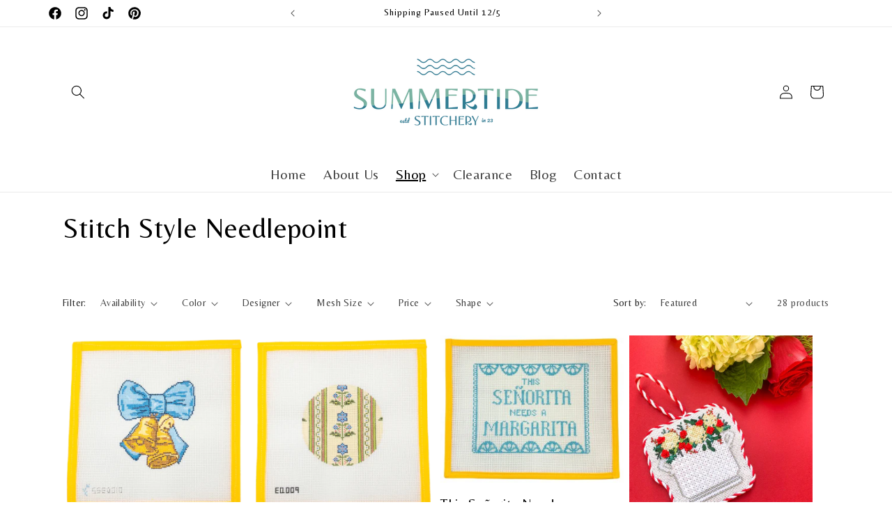

--- FILE ---
content_type: text/html; charset=utf-8
request_url: https://summertidestitchery.com/collections/stitch-style-needlepoint
body_size: 41519
content:
<!doctype html>
<html class="js" lang="en">
  <head>
    <meta charset="utf-8">
    <meta http-equiv="X-UA-Compatible" content="IE=edge">
    <meta name="viewport" content="width=device-width,initial-scale=1">
    <meta name="theme-color" content="">
    <link rel="canonical" href="https://summertidestitchery.com/collections/stitch-style-needlepoint"><link rel="icon" type="image/png" href="//summertidestitchery.com/cdn/shop/files/SS-SUBMARK_1b007939-fdca-44f3-bc50-560e85febcc3.png?crop=center&height=32&v=1726514176&width=32"><link rel="preconnect" href="https://fonts.shopifycdn.com" crossorigin><title>
      Stitch Style Needlepoint Canvases | Summertide Stitchery
</title>

    
      <meta name="description" content="A collection of hand-painted, stitch-painted needlepoint canvases by Stitch Style Needlepoint. Fast and FREE shipping on every order.">
    

    

<meta property="og:site_name" content="Summertide Stitchery">
<meta property="og:url" content="https://summertidestitchery.com/collections/stitch-style-needlepoint">
<meta property="og:title" content="Stitch Style Needlepoint Canvases | Summertide Stitchery">
<meta property="og:type" content="website">
<meta property="og:description" content="A collection of hand-painted, stitch-painted needlepoint canvases by Stitch Style Needlepoint. Fast and FREE shipping on every order."><meta property="og:image" content="http://summertidestitchery.com/cdn/shop/collections/stitch-style-needlepoint-480090.webp?v=1707998065">
  <meta property="og:image:secure_url" content="https://summertidestitchery.com/cdn/shop/collections/stitch-style-needlepoint-480090.webp?v=1707998065">
  <meta property="og:image:width" content="360">
  <meta property="og:image:height" content="360"><meta name="twitter:card" content="summary_large_image">
<meta name="twitter:title" content="Stitch Style Needlepoint Canvases | Summertide Stitchery">
<meta name="twitter:description" content="A collection of hand-painted, stitch-painted needlepoint canvases by Stitch Style Needlepoint. Fast and FREE shipping on every order.">


    <script src="//summertidestitchery.com/cdn/shop/t/17/assets/constants.js?v=132983761750457495441723215711" defer="defer"></script>
    <script src="//summertidestitchery.com/cdn/shop/t/17/assets/pubsub.js?v=158357773527763999511723215712" defer="defer"></script>
    <script src="//summertidestitchery.com/cdn/shop/t/17/assets/global.js?v=88558128918567037191723215712" defer="defer"></script>
    <script src="//summertidestitchery.com/cdn/shop/t/17/assets/details-disclosure.js?v=13653116266235556501723215712" defer="defer"></script>
    <script src="//summertidestitchery.com/cdn/shop/t/17/assets/details-modal.js?v=25581673532751508451723215712" defer="defer"></script>
    <script src="//summertidestitchery.com/cdn/shop/t/17/assets/search-form.js?v=133129549252120666541723215712" defer="defer"></script><script src="//summertidestitchery.com/cdn/shop/t/17/assets/animations.js?v=88693664871331136111723215710" defer="defer"></script><script>window.performance && window.performance.mark && window.performance.mark('shopify.content_for_header.start');</script><meta name="facebook-domain-verification" content="3coxwlvg9cp1ftaw9x082gjcfs6y2k">
<meta name="google-site-verification" content="pVDwvF31ttp7w4q0iS2_rpRxapMN9SAh8whIulYQGAw">
<meta id="shopify-digital-wallet" name="shopify-digital-wallet" content="/62893490353/digital_wallets/dialog">
<meta name="shopify-checkout-api-token" content="f8b49d8860b8302ccb500ebf80002bf0">
<meta id="in-context-paypal-metadata" data-shop-id="62893490353" data-venmo-supported="false" data-environment="production" data-locale="en_US" data-paypal-v4="true" data-currency="USD">
<link rel="alternate" type="application/atom+xml" title="Feed" href="/collections/stitch-style-needlepoint.atom" />
<link rel="next" href="/collections/stitch-style-needlepoint?page=2">
<link rel="alternate" type="application/json+oembed" href="https://summertidestitchery.com/collections/stitch-style-needlepoint.oembed">
<script async="async" src="/checkouts/internal/preloads.js?locale=en-US"></script>
<link rel="preconnect" href="https://shop.app" crossorigin="anonymous">
<script async="async" src="https://shop.app/checkouts/internal/preloads.js?locale=en-US&shop_id=62893490353" crossorigin="anonymous"></script>
<script id="apple-pay-shop-capabilities" type="application/json">{"shopId":62893490353,"countryCode":"US","currencyCode":"USD","merchantCapabilities":["supports3DS"],"merchantId":"gid:\/\/shopify\/Shop\/62893490353","merchantName":"Summertide Stitchery","requiredBillingContactFields":["postalAddress","email"],"requiredShippingContactFields":["postalAddress","email"],"shippingType":"shipping","supportedNetworks":["visa","masterCard","amex","discover","elo","jcb"],"total":{"type":"pending","label":"Summertide Stitchery","amount":"1.00"},"shopifyPaymentsEnabled":true,"supportsSubscriptions":true}</script>
<script id="shopify-features" type="application/json">{"accessToken":"f8b49d8860b8302ccb500ebf80002bf0","betas":["rich-media-storefront-analytics"],"domain":"summertidestitchery.com","predictiveSearch":true,"shopId":62893490353,"locale":"en"}</script>
<script>var Shopify = Shopify || {};
Shopify.shop = "5ef189.myshopify.com";
Shopify.locale = "en";
Shopify.currency = {"active":"USD","rate":"1.0"};
Shopify.country = "US";
Shopify.theme = {"name":"NEW BRANDING DRAFT SITE","id":138668277937,"schema_name":"Dawn","schema_version":"15.0.2","theme_store_id":887,"role":"main"};
Shopify.theme.handle = "null";
Shopify.theme.style = {"id":null,"handle":null};
Shopify.cdnHost = "summertidestitchery.com/cdn";
Shopify.routes = Shopify.routes || {};
Shopify.routes.root = "/";</script>
<script type="module">!function(o){(o.Shopify=o.Shopify||{}).modules=!0}(window);</script>
<script>!function(o){function n(){var o=[];function n(){o.push(Array.prototype.slice.apply(arguments))}return n.q=o,n}var t=o.Shopify=o.Shopify||{};t.loadFeatures=n(),t.autoloadFeatures=n()}(window);</script>
<script>
  window.ShopifyPay = window.ShopifyPay || {};
  window.ShopifyPay.apiHost = "shop.app\/pay";
  window.ShopifyPay.redirectState = null;
</script>
<script id="shop-js-analytics" type="application/json">{"pageType":"collection"}</script>
<script defer="defer" async type="module" src="//summertidestitchery.com/cdn/shopifycloud/shop-js/modules/v2/client.init-shop-cart-sync_C5BV16lS.en.esm.js"></script>
<script defer="defer" async type="module" src="//summertidestitchery.com/cdn/shopifycloud/shop-js/modules/v2/chunk.common_CygWptCX.esm.js"></script>
<script type="module">
  await import("//summertidestitchery.com/cdn/shopifycloud/shop-js/modules/v2/client.init-shop-cart-sync_C5BV16lS.en.esm.js");
await import("//summertidestitchery.com/cdn/shopifycloud/shop-js/modules/v2/chunk.common_CygWptCX.esm.js");

  window.Shopify.SignInWithShop?.initShopCartSync?.({"fedCMEnabled":true,"windoidEnabled":true});

</script>
<script>
  window.Shopify = window.Shopify || {};
  if (!window.Shopify.featureAssets) window.Shopify.featureAssets = {};
  window.Shopify.featureAssets['shop-js'] = {"shop-cart-sync":["modules/v2/client.shop-cart-sync_ZFArdW7E.en.esm.js","modules/v2/chunk.common_CygWptCX.esm.js"],"shop-button":["modules/v2/client.shop-button_tlx5R9nI.en.esm.js","modules/v2/chunk.common_CygWptCX.esm.js"],"init-fed-cm":["modules/v2/client.init-fed-cm_CmiC4vf6.en.esm.js","modules/v2/chunk.common_CygWptCX.esm.js"],"init-windoid":["modules/v2/client.init-windoid_sURxWdc1.en.esm.js","modules/v2/chunk.common_CygWptCX.esm.js"],"init-shop-cart-sync":["modules/v2/client.init-shop-cart-sync_C5BV16lS.en.esm.js","modules/v2/chunk.common_CygWptCX.esm.js"],"init-shop-email-lookup-coordinator":["modules/v2/client.init-shop-email-lookup-coordinator_B8hsDcYM.en.esm.js","modules/v2/chunk.common_CygWptCX.esm.js"],"shop-cash-offers":["modules/v2/client.shop-cash-offers_DOA2yAJr.en.esm.js","modules/v2/chunk.common_CygWptCX.esm.js","modules/v2/chunk.modal_D71HUcav.esm.js"],"pay-button":["modules/v2/client.pay-button_FdsNuTd3.en.esm.js","modules/v2/chunk.common_CygWptCX.esm.js"],"shop-login-button":["modules/v2/client.shop-login-button_C5VAVYt1.en.esm.js","modules/v2/chunk.common_CygWptCX.esm.js","modules/v2/chunk.modal_D71HUcav.esm.js"],"shop-toast-manager":["modules/v2/client.shop-toast-manager_ClPi3nE9.en.esm.js","modules/v2/chunk.common_CygWptCX.esm.js"],"avatar":["modules/v2/client.avatar_BTnouDA3.en.esm.js"],"init-shop-for-new-customer-accounts":["modules/v2/client.init-shop-for-new-customer-accounts_ChsxoAhi.en.esm.js","modules/v2/client.shop-login-button_C5VAVYt1.en.esm.js","modules/v2/chunk.common_CygWptCX.esm.js","modules/v2/chunk.modal_D71HUcav.esm.js"],"init-customer-accounts":["modules/v2/client.init-customer-accounts_DxDtT_ad.en.esm.js","modules/v2/client.shop-login-button_C5VAVYt1.en.esm.js","modules/v2/chunk.common_CygWptCX.esm.js","modules/v2/chunk.modal_D71HUcav.esm.js"],"init-customer-accounts-sign-up":["modules/v2/client.init-customer-accounts-sign-up_CPSyQ0Tj.en.esm.js","modules/v2/client.shop-login-button_C5VAVYt1.en.esm.js","modules/v2/chunk.common_CygWptCX.esm.js","modules/v2/chunk.modal_D71HUcav.esm.js"],"lead-capture":["modules/v2/client.lead-capture_Bi8yE_yS.en.esm.js","modules/v2/chunk.common_CygWptCX.esm.js","modules/v2/chunk.modal_D71HUcav.esm.js"],"checkout-modal":["modules/v2/client.checkout-modal_BPM8l0SH.en.esm.js","modules/v2/chunk.common_CygWptCX.esm.js","modules/v2/chunk.modal_D71HUcav.esm.js"],"shop-follow-button":["modules/v2/client.shop-follow-button_Cva4Ekp9.en.esm.js","modules/v2/chunk.common_CygWptCX.esm.js","modules/v2/chunk.modal_D71HUcav.esm.js"],"shop-login":["modules/v2/client.shop-login_D6lNrXab.en.esm.js","modules/v2/chunk.common_CygWptCX.esm.js","modules/v2/chunk.modal_D71HUcav.esm.js"],"payment-terms":["modules/v2/client.payment-terms_CZxnsJam.en.esm.js","modules/v2/chunk.common_CygWptCX.esm.js","modules/v2/chunk.modal_D71HUcav.esm.js"]};
</script>
<script id="__st">var __st={"a":62893490353,"offset":-21600,"reqid":"f0af37bc-f141-4e21-abc2-d3716c60ff09-1768845870","pageurl":"summertidestitchery.com\/collections\/stitch-style-needlepoint","u":"2e4a6905e22f","p":"collection","rtyp":"collection","rid":295517094065};</script>
<script>window.ShopifyPaypalV4VisibilityTracking = true;</script>
<script id="captcha-bootstrap">!function(){'use strict';const t='contact',e='account',n='new_comment',o=[[t,t],['blogs',n],['comments',n],[t,'customer']],c=[[e,'customer_login'],[e,'guest_login'],[e,'recover_customer_password'],[e,'create_customer']],r=t=>t.map((([t,e])=>`form[action*='/${t}']:not([data-nocaptcha='true']) input[name='form_type'][value='${e}']`)).join(','),a=t=>()=>t?[...document.querySelectorAll(t)].map((t=>t.form)):[];function s(){const t=[...o],e=r(t);return a(e)}const i='password',u='form_key',d=['recaptcha-v3-token','g-recaptcha-response','h-captcha-response',i],f=()=>{try{return window.sessionStorage}catch{return}},m='__shopify_v',_=t=>t.elements[u];function p(t,e,n=!1){try{const o=window.sessionStorage,c=JSON.parse(o.getItem(e)),{data:r}=function(t){const{data:e,action:n}=t;return t[m]||n?{data:e,action:n}:{data:t,action:n}}(c);for(const[e,n]of Object.entries(r))t.elements[e]&&(t.elements[e].value=n);n&&o.removeItem(e)}catch(o){console.error('form repopulation failed',{error:o})}}const l='form_type',E='cptcha';function T(t){t.dataset[E]=!0}const w=window,h=w.document,L='Shopify',v='ce_forms',y='captcha';let A=!1;((t,e)=>{const n=(g='f06e6c50-85a8-45c8-87d0-21a2b65856fe',I='https://cdn.shopify.com/shopifycloud/storefront-forms-hcaptcha/ce_storefront_forms_captcha_hcaptcha.v1.5.2.iife.js',D={infoText:'Protected by hCaptcha',privacyText:'Privacy',termsText:'Terms'},(t,e,n)=>{const o=w[L][v],c=o.bindForm;if(c)return c(t,g,e,D).then(n);var r;o.q.push([[t,g,e,D],n]),r=I,A||(h.body.append(Object.assign(h.createElement('script'),{id:'captcha-provider',async:!0,src:r})),A=!0)});var g,I,D;w[L]=w[L]||{},w[L][v]=w[L][v]||{},w[L][v].q=[],w[L][y]=w[L][y]||{},w[L][y].protect=function(t,e){n(t,void 0,e),T(t)},Object.freeze(w[L][y]),function(t,e,n,w,h,L){const[v,y,A,g]=function(t,e,n){const i=e?o:[],u=t?c:[],d=[...i,...u],f=r(d),m=r(i),_=r(d.filter((([t,e])=>n.includes(e))));return[a(f),a(m),a(_),s()]}(w,h,L),I=t=>{const e=t.target;return e instanceof HTMLFormElement?e:e&&e.form},D=t=>v().includes(t);t.addEventListener('submit',(t=>{const e=I(t);if(!e)return;const n=D(e)&&!e.dataset.hcaptchaBound&&!e.dataset.recaptchaBound,o=_(e),c=g().includes(e)&&(!o||!o.value);(n||c)&&t.preventDefault(),c&&!n&&(function(t){try{if(!f())return;!function(t){const e=f();if(!e)return;const n=_(t);if(!n)return;const o=n.value;o&&e.removeItem(o)}(t);const e=Array.from(Array(32),(()=>Math.random().toString(36)[2])).join('');!function(t,e){_(t)||t.append(Object.assign(document.createElement('input'),{type:'hidden',name:u})),t.elements[u].value=e}(t,e),function(t,e){const n=f();if(!n)return;const o=[...t.querySelectorAll(`input[type='${i}']`)].map((({name:t})=>t)),c=[...d,...o],r={};for(const[a,s]of new FormData(t).entries())c.includes(a)||(r[a]=s);n.setItem(e,JSON.stringify({[m]:1,action:t.action,data:r}))}(t,e)}catch(e){console.error('failed to persist form',e)}}(e),e.submit())}));const S=(t,e)=>{t&&!t.dataset[E]&&(n(t,e.some((e=>e===t))),T(t))};for(const o of['focusin','change'])t.addEventListener(o,(t=>{const e=I(t);D(e)&&S(e,y())}));const B=e.get('form_key'),M=e.get(l),P=B&&M;t.addEventListener('DOMContentLoaded',(()=>{const t=y();if(P)for(const e of t)e.elements[l].value===M&&p(e,B);[...new Set([...A(),...v().filter((t=>'true'===t.dataset.shopifyCaptcha))])].forEach((e=>S(e,t)))}))}(h,new URLSearchParams(w.location.search),n,t,e,['guest_login'])})(!0,!0)}();</script>
<script integrity="sha256-4kQ18oKyAcykRKYeNunJcIwy7WH5gtpwJnB7kiuLZ1E=" data-source-attribution="shopify.loadfeatures" defer="defer" src="//summertidestitchery.com/cdn/shopifycloud/storefront/assets/storefront/load_feature-a0a9edcb.js" crossorigin="anonymous"></script>
<script crossorigin="anonymous" defer="defer" src="//summertidestitchery.com/cdn/shopifycloud/storefront/assets/shopify_pay/storefront-65b4c6d7.js?v=20250812"></script>
<script data-source-attribution="shopify.dynamic_checkout.dynamic.init">var Shopify=Shopify||{};Shopify.PaymentButton=Shopify.PaymentButton||{isStorefrontPortableWallets:!0,init:function(){window.Shopify.PaymentButton.init=function(){};var t=document.createElement("script");t.src="https://summertidestitchery.com/cdn/shopifycloud/portable-wallets/latest/portable-wallets.en.js",t.type="module",document.head.appendChild(t)}};
</script>
<script data-source-attribution="shopify.dynamic_checkout.buyer_consent">
  function portableWalletsHideBuyerConsent(e){var t=document.getElementById("shopify-buyer-consent"),n=document.getElementById("shopify-subscription-policy-button");t&&n&&(t.classList.add("hidden"),t.setAttribute("aria-hidden","true"),n.removeEventListener("click",e))}function portableWalletsShowBuyerConsent(e){var t=document.getElementById("shopify-buyer-consent"),n=document.getElementById("shopify-subscription-policy-button");t&&n&&(t.classList.remove("hidden"),t.removeAttribute("aria-hidden"),n.addEventListener("click",e))}window.Shopify?.PaymentButton&&(window.Shopify.PaymentButton.hideBuyerConsent=portableWalletsHideBuyerConsent,window.Shopify.PaymentButton.showBuyerConsent=portableWalletsShowBuyerConsent);
</script>
<script data-source-attribution="shopify.dynamic_checkout.cart.bootstrap">document.addEventListener("DOMContentLoaded",(function(){function t(){return document.querySelector("shopify-accelerated-checkout-cart, shopify-accelerated-checkout")}if(t())Shopify.PaymentButton.init();else{new MutationObserver((function(e,n){t()&&(Shopify.PaymentButton.init(),n.disconnect())})).observe(document.body,{childList:!0,subtree:!0})}}));
</script>
<link id="shopify-accelerated-checkout-styles" rel="stylesheet" media="screen" href="https://summertidestitchery.com/cdn/shopifycloud/portable-wallets/latest/accelerated-checkout-backwards-compat.css" crossorigin="anonymous">
<style id="shopify-accelerated-checkout-cart">
        #shopify-buyer-consent {
  margin-top: 1em;
  display: inline-block;
  width: 100%;
}

#shopify-buyer-consent.hidden {
  display: none;
}

#shopify-subscription-policy-button {
  background: none;
  border: none;
  padding: 0;
  text-decoration: underline;
  font-size: inherit;
  cursor: pointer;
}

#shopify-subscription-policy-button::before {
  box-shadow: none;
}

      </style>
<script id="sections-script" data-sections="header" defer="defer" src="//summertidestitchery.com/cdn/shop/t/17/compiled_assets/scripts.js?v=1694"></script>
<script>window.performance && window.performance.mark && window.performance.mark('shopify.content_for_header.end');</script>


    <style data-shopify>
      @font-face {
  font-family: Pacifico;
  font-weight: 400;
  font-style: normal;
  font-display: swap;
  src: url("//summertidestitchery.com/cdn/fonts/pacifico/pacifico_n4.70d15be9aa2255257fe626d87fbc1ed38436b047.woff2") format("woff2"),
       url("//summertidestitchery.com/cdn/fonts/pacifico/pacifico_n4.a3007cff6385e4e75c208a720cd121ff3558d293.woff") format("woff");
}

      
      
      
      @font-face {
  font-family: Pacifico;
  font-weight: 400;
  font-style: normal;
  font-display: swap;
  src: url("//summertidestitchery.com/cdn/fonts/pacifico/pacifico_n4.70d15be9aa2255257fe626d87fbc1ed38436b047.woff2") format("woff2"),
       url("//summertidestitchery.com/cdn/fonts/pacifico/pacifico_n4.a3007cff6385e4e75c208a720cd121ff3558d293.woff") format("woff");
}


      
        :root,
        .color-background-1 {
          --color-background: 255,255,255;
        
          --gradient-background: #ffffff;
        

        

        --color-foreground: 0,0,0;
        --color-background-contrast: 191,191,191;
        --color-shadow: 39,39,39;
        --color-button: 231,162,74;
        --color-button-text: 0,0,0;
        --color-secondary-button: 255,255,255;
        --color-secondary-button-text: 39,39,39;
        --color-link: 39,39,39;
        --color-badge-foreground: 0,0,0;
        --color-badge-background: 255,255,255;
        --color-badge-border: 0,0,0;
        --payment-terms-background-color: rgb(255 255 255);
      }
      
        
        .color-background-2 {
          --color-background: 243,243,243;
        
          --gradient-background: #f3f3f3;
        

        

        --color-foreground: 18,18,18;
        --color-background-contrast: 179,179,179;
        --color-shadow: 18,18,18;
        --color-button: 18,18,18;
        --color-button-text: 243,243,243;
        --color-secondary-button: 243,243,243;
        --color-secondary-button-text: 18,18,18;
        --color-link: 18,18,18;
        --color-badge-foreground: 18,18,18;
        --color-badge-background: 243,243,243;
        --color-badge-border: 18,18,18;
        --payment-terms-background-color: rgb(243 243 243);
      }
      
        
        .color-inverse {
          --color-background: 0,0,0;
        
          --gradient-background: #000000;
        

        

        --color-foreground: 255,255,255;
        --color-background-contrast: 128,128,128;
        --color-shadow: 18,18,18;
        --color-button: 154,55,192;
        --color-button-text: 255,255,255;
        --color-secondary-button: 0,0,0;
        --color-secondary-button-text: 255,255,255;
        --color-link: 255,255,255;
        --color-badge-foreground: 255,255,255;
        --color-badge-background: 0,0,0;
        --color-badge-border: 255,255,255;
        --payment-terms-background-color: rgb(0 0 0);
      }
      
        
        .color-accent-1 {
          --color-background: 18,18,18;
        
          --gradient-background: #121212;
        

        

        --color-foreground: 255,255,255;
        --color-background-contrast: 146,146,146;
        --color-shadow: 18,18,18;
        --color-button: 255,255,255;
        --color-button-text: 18,18,18;
        --color-secondary-button: 18,18,18;
        --color-secondary-button-text: 255,255,255;
        --color-link: 255,255,255;
        --color-badge-foreground: 255,255,255;
        --color-badge-background: 18,18,18;
        --color-badge-border: 255,255,255;
        --payment-terms-background-color: rgb(18 18 18);
      }
      
        
        .color-accent-2 {
          --color-background: 51,79,180;
        
          --gradient-background: #334fb4;
        

        

        --color-foreground: 255,255,255;
        --color-background-contrast: 23,35,81;
        --color-shadow: 18,18,18;
        --color-button: 255,255,255;
        --color-button-text: 51,79,180;
        --color-secondary-button: 51,79,180;
        --color-secondary-button-text: 255,255,255;
        --color-link: 255,255,255;
        --color-badge-foreground: 255,255,255;
        --color-badge-background: 51,79,180;
        --color-badge-border: 255,255,255;
        --payment-terms-background-color: rgb(51 79 180);
      }
      
        
        .color-scheme-b8c94daf-2568-49c1-bce5-834a794229c0 {
          --color-background: 255,255,255;
        
          --gradient-background: #ffffff;
        

        

        --color-foreground: 0,0,0;
        --color-background-contrast: 191,191,191;
        --color-shadow: 39,39,39;
        --color-button: 39,39,39;
        --color-button-text: 229,242,91;
        --color-secondary-button: 255,255,255;
        --color-secondary-button-text: 39,39,39;
        --color-link: 39,39,39;
        --color-badge-foreground: 0,0,0;
        --color-badge-background: 255,255,255;
        --color-badge-border: 0,0,0;
        --payment-terms-background-color: rgb(255 255 255);
      }
      
        
        .color-scheme-305010fd-524f-4e24-ac19-b22ff561b069 {
          --color-background: 255,255,255;
        
          --gradient-background: #ffffff;
        

        

        --color-foreground: 0,0,0;
        --color-background-contrast: 191,191,191;
        --color-shadow: 231,162,74;
        --color-button: 231,162,74;
        --color-button-text: 231,162,74;
        --color-secondary-button: 255,255,255;
        --color-secondary-button-text: 231,162,74;
        --color-link: 231,162,74;
        --color-badge-foreground: 0,0,0;
        --color-badge-background: 255,255,255;
        --color-badge-border: 0,0,0;
        --payment-terms-background-color: rgb(255 255 255);
      }
      

      body, .color-background-1, .color-background-2, .color-inverse, .color-accent-1, .color-accent-2, .color-scheme-b8c94daf-2568-49c1-bce5-834a794229c0, .color-scheme-305010fd-524f-4e24-ac19-b22ff561b069 {
        color: rgba(var(--color-foreground), 0.75);
        background-color: rgb(var(--color-background));
      }

      :root {
        --font-body-family: Pacifico, cursive;
        --font-body-style: normal;
        --font-body-weight: 400;
        --font-body-weight-bold: 700;

        --font-heading-family: Pacifico, cursive;
        --font-heading-style: normal;
        --font-heading-weight: 400;

        --font-body-scale: 1.0;
        --font-heading-scale: 1.0;

        --media-padding: px;
        --media-border-opacity: 0.0;
        --media-border-width: 1px;
        --media-radius: 0px;
        --media-shadow-opacity: 0.0;
        --media-shadow-horizontal-offset: 0px;
        --media-shadow-vertical-offset: 4px;
        --media-shadow-blur-radius: 5px;
        --media-shadow-visible: 0;

        --page-width: 120rem;
        --page-width-margin: 0rem;

        --product-card-image-padding: 0.0rem;
        --product-card-corner-radius: 0.0rem;
        --product-card-text-alignment: left;
        --product-card-border-width: 0.0rem;
        --product-card-border-opacity: 0.1;
        --product-card-shadow-opacity: 0.0;
        --product-card-shadow-visible: 0;
        --product-card-shadow-horizontal-offset: 0.0rem;
        --product-card-shadow-vertical-offset: 0.4rem;
        --product-card-shadow-blur-radius: 0.5rem;

        --collection-card-image-padding: 0.0rem;
        --collection-card-corner-radius: 0.0rem;
        --collection-card-text-alignment: left;
        --collection-card-border-width: 0.0rem;
        --collection-card-border-opacity: 0.1;
        --collection-card-shadow-opacity: 0.0;
        --collection-card-shadow-visible: 0;
        --collection-card-shadow-horizontal-offset: 0.0rem;
        --collection-card-shadow-vertical-offset: 0.4rem;
        --collection-card-shadow-blur-radius: 0.5rem;

        --blog-card-image-padding: 0.0rem;
        --blog-card-corner-radius: 0.0rem;
        --blog-card-text-alignment: left;
        --blog-card-border-width: 0.0rem;
        --blog-card-border-opacity: 0.1;
        --blog-card-shadow-opacity: 0.0;
        --blog-card-shadow-visible: 0;
        --blog-card-shadow-horizontal-offset: 0.0rem;
        --blog-card-shadow-vertical-offset: 0.4rem;
        --blog-card-shadow-blur-radius: 0.5rem;

        --badge-corner-radius: 4.0rem;

        --popup-border-width: 1px;
        --popup-border-opacity: 0.1;
        --popup-corner-radius: 0px;
        --popup-shadow-opacity: 0.05;
        --popup-shadow-horizontal-offset: 0px;
        --popup-shadow-vertical-offset: 4px;
        --popup-shadow-blur-radius: 5px;

        --drawer-border-width: 1px;
        --drawer-border-opacity: 0.1;
        --drawer-shadow-opacity: 0.0;
        --drawer-shadow-horizontal-offset: 0px;
        --drawer-shadow-vertical-offset: 4px;
        --drawer-shadow-blur-radius: 5px;

        --spacing-sections-desktop: 0px;
        --spacing-sections-mobile: 0px;

        --grid-desktop-vertical-spacing: 8px;
        --grid-desktop-horizontal-spacing: 8px;
        --grid-mobile-vertical-spacing: 4px;
        --grid-mobile-horizontal-spacing: 4px;

        --text-boxes-border-opacity: 0.1;
        --text-boxes-border-width: 0px;
        --text-boxes-radius: 0px;
        --text-boxes-shadow-opacity: 0.0;
        --text-boxes-shadow-visible: 0;
        --text-boxes-shadow-horizontal-offset: 0px;
        --text-boxes-shadow-vertical-offset: 4px;
        --text-boxes-shadow-blur-radius: 5px;

        --buttons-radius: 16px;
        --buttons-radius-outset: 17px;
        --buttons-border-width: 1px;
        --buttons-border-opacity: 1.0;
        --buttons-shadow-opacity: 0.0;
        --buttons-shadow-visible: 0;
        --buttons-shadow-horizontal-offset: 0px;
        --buttons-shadow-vertical-offset: 4px;
        --buttons-shadow-blur-radius: 5px;
        --buttons-border-offset: 0.3px;

        --inputs-radius: 0px;
        --inputs-border-width: 1px;
        --inputs-border-opacity: 0.55;
        --inputs-shadow-opacity: 0.0;
        --inputs-shadow-horizontal-offset: 0px;
        --inputs-margin-offset: 0px;
        --inputs-shadow-vertical-offset: 4px;
        --inputs-shadow-blur-radius: 5px;
        --inputs-radius-outset: 0px;

        --variant-pills-radius: 16px;
        --variant-pills-border-width: 1px;
        --variant-pills-border-opacity: 0.55;
        --variant-pills-shadow-opacity: 0.0;
        --variant-pills-shadow-horizontal-offset: 0px;
        --variant-pills-shadow-vertical-offset: 4px;
        --variant-pills-shadow-blur-radius: 5px;
      }

      *,
      *::before,
      *::after {
        box-sizing: inherit;
      }

      html {
        box-sizing: border-box;
        font-size: calc(var(--font-body-scale) * 62.5%);
        height: 100%;
      }

      .article-card {
  font-family: 'Belleza', sans-serif;
}
      
      body {
        display: grid;
        grid-template-rows: auto auto 1fr auto;
        grid-template-columns: 100%;
        min-height: 100%;
        margin: 0;
        font-size: 1.5rem;
        letter-spacing: 0.06rem;
        line-height: calc(1 + 0.8 / var(--font-body-scale));
        font-family: var(--font-body-family);
        font-style: var(--font-body-style);
        font-weight: var(--font-body-weight);
      }

      @font-face { 
font-family: 'Belleza';
src: url(https://cdn.shopify.com/s/files/1/0628/9349/0353/files/Belleza.woff?v=1723745676) format('woff2');
}

      
      @media screen and (min-width: 750px) {
        body {
          font-size: 1.6rem;
        }
      }
    </style>

    <link href="//summertidestitchery.com/cdn/shop/t/17/assets/base.css?v=13209562730664354251724253271" rel="stylesheet" type="text/css" media="all" />
    <link rel="stylesheet" href="//summertidestitchery.com/cdn/shop/t/17/assets/component-cart-items.css?v=127384614032664249911723215710" media="print" onload="this.media='all'">
      <link rel="preload" as="font" href="//summertidestitchery.com/cdn/fonts/pacifico/pacifico_n4.70d15be9aa2255257fe626d87fbc1ed38436b047.woff2" type="font/woff2" crossorigin>
      

      <link rel="preload" as="font" href="//summertidestitchery.com/cdn/fonts/pacifico/pacifico_n4.70d15be9aa2255257fe626d87fbc1ed38436b047.woff2" type="font/woff2" crossorigin>
      
<link
        rel="stylesheet"
        href="//summertidestitchery.com/cdn/shop/t/17/assets/component-predictive-search.css?v=118923337488134913561723215711"
        media="print"
        onload="this.media='all'"
      ><script>
      if (Shopify.designMode) {
        document.documentElement.classList.add('shopify-design-mode');
      }
    </script>
  <!-- BEGIN app block: shopify://apps/klaviyo-email-marketing-sms/blocks/klaviyo-onsite-embed/2632fe16-c075-4321-a88b-50b567f42507 -->












  <script async src="https://static.klaviyo.com/onsite/js/WsA3Tj/klaviyo.js?company_id=WsA3Tj"></script>
  <script>!function(){if(!window.klaviyo){window._klOnsite=window._klOnsite||[];try{window.klaviyo=new Proxy({},{get:function(n,i){return"push"===i?function(){var n;(n=window._klOnsite).push.apply(n,arguments)}:function(){for(var n=arguments.length,o=new Array(n),w=0;w<n;w++)o[w]=arguments[w];var t="function"==typeof o[o.length-1]?o.pop():void 0,e=new Promise((function(n){window._klOnsite.push([i].concat(o,[function(i){t&&t(i),n(i)}]))}));return e}}})}catch(n){window.klaviyo=window.klaviyo||[],window.klaviyo.push=function(){var n;(n=window._klOnsite).push.apply(n,arguments)}}}}();</script>

  




  <script>
    window.klaviyoReviewsProductDesignMode = false
  </script>







<!-- END app block --><script src="https://cdn.shopify.com/extensions/19689677-6488-4a31-adf3-fcf4359c5fd9/forms-2295/assets/shopify-forms-loader.js" type="text/javascript" defer="defer"></script>
<link href="https://monorail-edge.shopifysvc.com" rel="dns-prefetch">
<script>(function(){if ("sendBeacon" in navigator && "performance" in window) {try {var session_token_from_headers = performance.getEntriesByType('navigation')[0].serverTiming.find(x => x.name == '_s').description;} catch {var session_token_from_headers = undefined;}var session_cookie_matches = document.cookie.match(/_shopify_s=([^;]*)/);var session_token_from_cookie = session_cookie_matches && session_cookie_matches.length === 2 ? session_cookie_matches[1] : "";var session_token = session_token_from_headers || session_token_from_cookie || "";function handle_abandonment_event(e) {var entries = performance.getEntries().filter(function(entry) {return /monorail-edge.shopifysvc.com/.test(entry.name);});if (!window.abandonment_tracked && entries.length === 0) {window.abandonment_tracked = true;var currentMs = Date.now();var navigation_start = performance.timing.navigationStart;var payload = {shop_id: 62893490353,url: window.location.href,navigation_start,duration: currentMs - navigation_start,session_token,page_type: "collection"};window.navigator.sendBeacon("https://monorail-edge.shopifysvc.com/v1/produce", JSON.stringify({schema_id: "online_store_buyer_site_abandonment/1.1",payload: payload,metadata: {event_created_at_ms: currentMs,event_sent_at_ms: currentMs}}));}}window.addEventListener('pagehide', handle_abandonment_event);}}());</script>
<script id="web-pixels-manager-setup">(function e(e,d,r,n,o){if(void 0===o&&(o={}),!Boolean(null===(a=null===(i=window.Shopify)||void 0===i?void 0:i.analytics)||void 0===a?void 0:a.replayQueue)){var i,a;window.Shopify=window.Shopify||{};var t=window.Shopify;t.analytics=t.analytics||{};var s=t.analytics;s.replayQueue=[],s.publish=function(e,d,r){return s.replayQueue.push([e,d,r]),!0};try{self.performance.mark("wpm:start")}catch(e){}var l=function(){var e={modern:/Edge?\/(1{2}[4-9]|1[2-9]\d|[2-9]\d{2}|\d{4,})\.\d+(\.\d+|)|Firefox\/(1{2}[4-9]|1[2-9]\d|[2-9]\d{2}|\d{4,})\.\d+(\.\d+|)|Chrom(ium|e)\/(9{2}|\d{3,})\.\d+(\.\d+|)|(Maci|X1{2}).+ Version\/(15\.\d+|(1[6-9]|[2-9]\d|\d{3,})\.\d+)([,.]\d+|)( \(\w+\)|)( Mobile\/\w+|) Safari\/|Chrome.+OPR\/(9{2}|\d{3,})\.\d+\.\d+|(CPU[ +]OS|iPhone[ +]OS|CPU[ +]iPhone|CPU IPhone OS|CPU iPad OS)[ +]+(15[._]\d+|(1[6-9]|[2-9]\d|\d{3,})[._]\d+)([._]\d+|)|Android:?[ /-](13[3-9]|1[4-9]\d|[2-9]\d{2}|\d{4,})(\.\d+|)(\.\d+|)|Android.+Firefox\/(13[5-9]|1[4-9]\d|[2-9]\d{2}|\d{4,})\.\d+(\.\d+|)|Android.+Chrom(ium|e)\/(13[3-9]|1[4-9]\d|[2-9]\d{2}|\d{4,})\.\d+(\.\d+|)|SamsungBrowser\/([2-9]\d|\d{3,})\.\d+/,legacy:/Edge?\/(1[6-9]|[2-9]\d|\d{3,})\.\d+(\.\d+|)|Firefox\/(5[4-9]|[6-9]\d|\d{3,})\.\d+(\.\d+|)|Chrom(ium|e)\/(5[1-9]|[6-9]\d|\d{3,})\.\d+(\.\d+|)([\d.]+$|.*Safari\/(?![\d.]+ Edge\/[\d.]+$))|(Maci|X1{2}).+ Version\/(10\.\d+|(1[1-9]|[2-9]\d|\d{3,})\.\d+)([,.]\d+|)( \(\w+\)|)( Mobile\/\w+|) Safari\/|Chrome.+OPR\/(3[89]|[4-9]\d|\d{3,})\.\d+\.\d+|(CPU[ +]OS|iPhone[ +]OS|CPU[ +]iPhone|CPU IPhone OS|CPU iPad OS)[ +]+(10[._]\d+|(1[1-9]|[2-9]\d|\d{3,})[._]\d+)([._]\d+|)|Android:?[ /-](13[3-9]|1[4-9]\d|[2-9]\d{2}|\d{4,})(\.\d+|)(\.\d+|)|Mobile Safari.+OPR\/([89]\d|\d{3,})\.\d+\.\d+|Android.+Firefox\/(13[5-9]|1[4-9]\d|[2-9]\d{2}|\d{4,})\.\d+(\.\d+|)|Android.+Chrom(ium|e)\/(13[3-9]|1[4-9]\d|[2-9]\d{2}|\d{4,})\.\d+(\.\d+|)|Android.+(UC? ?Browser|UCWEB|U3)[ /]?(15\.([5-9]|\d{2,})|(1[6-9]|[2-9]\d|\d{3,})\.\d+)\.\d+|SamsungBrowser\/(5\.\d+|([6-9]|\d{2,})\.\d+)|Android.+MQ{2}Browser\/(14(\.(9|\d{2,})|)|(1[5-9]|[2-9]\d|\d{3,})(\.\d+|))(\.\d+|)|K[Aa][Ii]OS\/(3\.\d+|([4-9]|\d{2,})\.\d+)(\.\d+|)/},d=e.modern,r=e.legacy,n=navigator.userAgent;return n.match(d)?"modern":n.match(r)?"legacy":"unknown"}(),u="modern"===l?"modern":"legacy",c=(null!=n?n:{modern:"",legacy:""})[u],f=function(e){return[e.baseUrl,"/wpm","/b",e.hashVersion,"modern"===e.buildTarget?"m":"l",".js"].join("")}({baseUrl:d,hashVersion:r,buildTarget:u}),m=function(e){var d=e.version,r=e.bundleTarget,n=e.surface,o=e.pageUrl,i=e.monorailEndpoint;return{emit:function(e){var a=e.status,t=e.errorMsg,s=(new Date).getTime(),l=JSON.stringify({metadata:{event_sent_at_ms:s},events:[{schema_id:"web_pixels_manager_load/3.1",payload:{version:d,bundle_target:r,page_url:o,status:a,surface:n,error_msg:t},metadata:{event_created_at_ms:s}}]});if(!i)return console&&console.warn&&console.warn("[Web Pixels Manager] No Monorail endpoint provided, skipping logging."),!1;try{return self.navigator.sendBeacon.bind(self.navigator)(i,l)}catch(e){}var u=new XMLHttpRequest;try{return u.open("POST",i,!0),u.setRequestHeader("Content-Type","text/plain"),u.send(l),!0}catch(e){return console&&console.warn&&console.warn("[Web Pixels Manager] Got an unhandled error while logging to Monorail."),!1}}}}({version:r,bundleTarget:l,surface:e.surface,pageUrl:self.location.href,monorailEndpoint:e.monorailEndpoint});try{o.browserTarget=l,function(e){var d=e.src,r=e.async,n=void 0===r||r,o=e.onload,i=e.onerror,a=e.sri,t=e.scriptDataAttributes,s=void 0===t?{}:t,l=document.createElement("script"),u=document.querySelector("head"),c=document.querySelector("body");if(l.async=n,l.src=d,a&&(l.integrity=a,l.crossOrigin="anonymous"),s)for(var f in s)if(Object.prototype.hasOwnProperty.call(s,f))try{l.dataset[f]=s[f]}catch(e){}if(o&&l.addEventListener("load",o),i&&l.addEventListener("error",i),u)u.appendChild(l);else{if(!c)throw new Error("Did not find a head or body element to append the script");c.appendChild(l)}}({src:f,async:!0,onload:function(){if(!function(){var e,d;return Boolean(null===(d=null===(e=window.Shopify)||void 0===e?void 0:e.analytics)||void 0===d?void 0:d.initialized)}()){var d=window.webPixelsManager.init(e)||void 0;if(d){var r=window.Shopify.analytics;r.replayQueue.forEach((function(e){var r=e[0],n=e[1],o=e[2];d.publishCustomEvent(r,n,o)})),r.replayQueue=[],r.publish=d.publishCustomEvent,r.visitor=d.visitor,r.initialized=!0}}},onerror:function(){return m.emit({status:"failed",errorMsg:"".concat(f," has failed to load")})},sri:function(e){var d=/^sha384-[A-Za-z0-9+/=]+$/;return"string"==typeof e&&d.test(e)}(c)?c:"",scriptDataAttributes:o}),m.emit({status:"loading"})}catch(e){m.emit({status:"failed",errorMsg:(null==e?void 0:e.message)||"Unknown error"})}}})({shopId: 62893490353,storefrontBaseUrl: "https://summertidestitchery.com",extensionsBaseUrl: "https://extensions.shopifycdn.com/cdn/shopifycloud/web-pixels-manager",monorailEndpoint: "https://monorail-edge.shopifysvc.com/unstable/produce_batch",surface: "storefront-renderer",enabledBetaFlags: ["2dca8a86"],webPixelsConfigList: [{"id":"1309016241","configuration":"{\"accountID\":\"WsA3Tj\",\"webPixelConfig\":\"eyJlbmFibGVBZGRlZFRvQ2FydEV2ZW50cyI6IHRydWV9\"}","eventPayloadVersion":"v1","runtimeContext":"STRICT","scriptVersion":"524f6c1ee37bacdca7657a665bdca589","type":"APP","apiClientId":123074,"privacyPurposes":["ANALYTICS","MARKETING"],"dataSharingAdjustments":{"protectedCustomerApprovalScopes":["read_customer_address","read_customer_email","read_customer_name","read_customer_personal_data","read_customer_phone"]}},{"id":"506790065","configuration":"{\"config\":\"{\\\"pixel_id\\\":\\\"G-ENXDMJHM6S\\\",\\\"target_country\\\":\\\"US\\\",\\\"gtag_events\\\":[{\\\"type\\\":\\\"search\\\",\\\"action_label\\\":[\\\"G-ENXDMJHM6S\\\",\\\"AW-11431048876\\\/cC3LCITDiqIZEKzt38oq\\\"]},{\\\"type\\\":\\\"begin_checkout\\\",\\\"action_label\\\":[\\\"G-ENXDMJHM6S\\\",\\\"AW-11431048876\\\/DZu_CIrDiqIZEKzt38oq\\\"]},{\\\"type\\\":\\\"view_item\\\",\\\"action_label\\\":[\\\"G-ENXDMJHM6S\\\",\\\"AW-11431048876\\\/8lvJCIHDiqIZEKzt38oq\\\",\\\"MC-J0GNV6R9W8\\\"]},{\\\"type\\\":\\\"purchase\\\",\\\"action_label\\\":[\\\"G-ENXDMJHM6S\\\",\\\"AW-11431048876\\\/d5W_CPvCiqIZEKzt38oq\\\",\\\"MC-J0GNV6R9W8\\\"]},{\\\"type\\\":\\\"page_view\\\",\\\"action_label\\\":[\\\"G-ENXDMJHM6S\\\",\\\"AW-11431048876\\\/EUHWCP7CiqIZEKzt38oq\\\",\\\"MC-J0GNV6R9W8\\\"]},{\\\"type\\\":\\\"add_payment_info\\\",\\\"action_label\\\":[\\\"G-ENXDMJHM6S\\\",\\\"AW-11431048876\\\/I9S2CI3DiqIZEKzt38oq\\\"]},{\\\"type\\\":\\\"add_to_cart\\\",\\\"action_label\\\":[\\\"G-ENXDMJHM6S\\\",\\\"AW-11431048876\\\/3t2JCIfDiqIZEKzt38oq\\\"]}],\\\"enable_monitoring_mode\\\":false}\"}","eventPayloadVersion":"v1","runtimeContext":"OPEN","scriptVersion":"b2a88bafab3e21179ed38636efcd8a93","type":"APP","apiClientId":1780363,"privacyPurposes":[],"dataSharingAdjustments":{"protectedCustomerApprovalScopes":["read_customer_address","read_customer_email","read_customer_name","read_customer_personal_data","read_customer_phone"]}},{"id":"438206641","configuration":"{\"pixelCode\":\"CQJ91ABC77UBN1SEHMV0\"}","eventPayloadVersion":"v1","runtimeContext":"STRICT","scriptVersion":"22e92c2ad45662f435e4801458fb78cc","type":"APP","apiClientId":4383523,"privacyPurposes":["ANALYTICS","MARKETING","SALE_OF_DATA"],"dataSharingAdjustments":{"protectedCustomerApprovalScopes":["read_customer_address","read_customer_email","read_customer_name","read_customer_personal_data","read_customer_phone"]}},{"id":"232784049","configuration":"{\"pixel_id\":\"1045617323453949\",\"pixel_type\":\"facebook_pixel\",\"metaapp_system_user_token\":\"-\"}","eventPayloadVersion":"v1","runtimeContext":"OPEN","scriptVersion":"ca16bc87fe92b6042fbaa3acc2fbdaa6","type":"APP","apiClientId":2329312,"privacyPurposes":["ANALYTICS","MARKETING","SALE_OF_DATA"],"dataSharingAdjustments":{"protectedCustomerApprovalScopes":["read_customer_address","read_customer_email","read_customer_name","read_customer_personal_data","read_customer_phone"]}},{"id":"92700849","configuration":"{\"tagID\":\"2613592070656\"}","eventPayloadVersion":"v1","runtimeContext":"STRICT","scriptVersion":"18031546ee651571ed29edbe71a3550b","type":"APP","apiClientId":3009811,"privacyPurposes":["ANALYTICS","MARKETING","SALE_OF_DATA"],"dataSharingAdjustments":{"protectedCustomerApprovalScopes":["read_customer_address","read_customer_email","read_customer_name","read_customer_personal_data","read_customer_phone"]}},{"id":"37290161","configuration":"{\"myshopifyDomain\":\"5ef189.myshopify.com\"}","eventPayloadVersion":"v1","runtimeContext":"STRICT","scriptVersion":"23b97d18e2aa74363140dc29c9284e87","type":"APP","apiClientId":2775569,"privacyPurposes":["ANALYTICS","MARKETING","SALE_OF_DATA"],"dataSharingAdjustments":{"protectedCustomerApprovalScopes":["read_customer_address","read_customer_email","read_customer_name","read_customer_phone","read_customer_personal_data"]}},{"id":"shopify-app-pixel","configuration":"{}","eventPayloadVersion":"v1","runtimeContext":"STRICT","scriptVersion":"0450","apiClientId":"shopify-pixel","type":"APP","privacyPurposes":["ANALYTICS","MARKETING"]},{"id":"shopify-custom-pixel","eventPayloadVersion":"v1","runtimeContext":"LAX","scriptVersion":"0450","apiClientId":"shopify-pixel","type":"CUSTOM","privacyPurposes":["ANALYTICS","MARKETING"]}],isMerchantRequest: false,initData: {"shop":{"name":"Summertide Stitchery","paymentSettings":{"currencyCode":"USD"},"myshopifyDomain":"5ef189.myshopify.com","countryCode":"US","storefrontUrl":"https:\/\/summertidestitchery.com"},"customer":null,"cart":null,"checkout":null,"productVariants":[],"purchasingCompany":null},},"https://summertidestitchery.com/cdn","fcfee988w5aeb613cpc8e4bc33m6693e112",{"modern":"","legacy":""},{"shopId":"62893490353","storefrontBaseUrl":"https:\/\/summertidestitchery.com","extensionBaseUrl":"https:\/\/extensions.shopifycdn.com\/cdn\/shopifycloud\/web-pixels-manager","surface":"storefront-renderer","enabledBetaFlags":"[\"2dca8a86\"]","isMerchantRequest":"false","hashVersion":"fcfee988w5aeb613cpc8e4bc33m6693e112","publish":"custom","events":"[[\"page_viewed\",{}],[\"collection_viewed\",{\"collection\":{\"id\":\"295517094065\",\"title\":\"Stitch Style Needlepoint\",\"productVariants\":[{\"price\":{\"amount\":80.0,\"currencyCode\":\"USD\"},\"product\":{\"title\":\"Emily Quigley: Bells and Bows Needlepoint Canvas\",\"vendor\":\"Stitch Style Needlepoint\",\"id\":\"8800272875697\",\"untranslatedTitle\":\"Emily Quigley: Bells and Bows Needlepoint Canvas\",\"url\":\"\/products\/emily-quigley-bells-and-bows-needlepoint-canvas\",\"type\":\"Small Misc\"},\"id\":\"46220550996145\",\"image\":{\"src\":\"\/\/summertidestitchery.com\/cdn\/shop\/files\/emily-quigley-bells-and-bows-needlepoint-canvas-3840276.png?v=1756909437\"},\"sku\":\"EQ-010\",\"title\":\"Default Title\",\"untranslatedTitle\":\"Default Title\"},{\"price\":{\"amount\":76.0,\"currencyCode\":\"USD\"},\"product\":{\"title\":\"Emily Quigley: Floral Block Print Needlepoint Canvas\",\"vendor\":\"Stitch Style Needlepoint\",\"id\":\"8800267829425\",\"untranslatedTitle\":\"Emily Quigley: Floral Block Print Needlepoint Canvas\",\"url\":\"\/products\/emily-quigley-floral-block-print-needlepoint-canvas\",\"type\":\"Small Misc\"},\"id\":\"46220537102513\",\"image\":{\"src\":\"\/\/summertidestitchery.com\/cdn\/shop\/files\/emily-quigley-floral-block-print-needlepoint-canvas-7590797.png?v=1756909437\"},\"sku\":\"EQ-009\",\"title\":\"Default Title\",\"untranslatedTitle\":\"Default Title\"},{\"price\":{\"amount\":98.0,\"currencyCode\":\"USD\"},\"product\":{\"title\":\"This Señorita Needs a Margarita Needlepoint Canvas\",\"vendor\":\"Stitch Style Needlepoint\",\"id\":\"8041527017649\",\"untranslatedTitle\":\"This Señorita Needs a Margarita Needlepoint Canvas\",\"url\":\"\/products\/this-senorita-needs-a-margarita-needlepoint-canvas\",\"type\":\"\"},\"id\":\"44316917203121\",\"image\":{\"src\":\"\/\/summertidestitchery.com\/cdn\/shop\/files\/this-senorita-needs-a-margarita-needlepoint-canvas-239648.jpg?v=1762440245\"},\"sku\":\"SS013\",\"title\":\"Red\",\"untranslatedTitle\":\"Red\"},{\"price\":{\"amount\":70.0,\"currencyCode\":\"USD\"},\"product\":{\"title\":\"Holiday Floral Arrangement\",\"vendor\":\"Stitch Style Needlepoint\",\"id\":\"7587676586161\",\"untranslatedTitle\":\"Holiday Floral Arrangement\",\"url\":\"\/products\/holiday-floral-arrangement\",\"type\":\"Small Round\"},\"id\":\"43121114448049\",\"image\":{\"src\":\"\/\/summertidestitchery.com\/cdn\/shop\/products\/holiday-floral-arrangement-329730.jpg?v=1762439583\"},\"sku\":\"SS011\",\"title\":\"Default Title\",\"untranslatedTitle\":\"Default Title\"},{\"price\":{\"amount\":65.0,\"currencyCode\":\"USD\"},\"product\":{\"title\":\"Eleven Gables Bow Needlepoint Canvas\",\"vendor\":\"Stitch Style Needlepoint\",\"id\":\"8048805445809\",\"untranslatedTitle\":\"Eleven Gables Bow Needlepoint Canvas\",\"url\":\"\/products\/eleven-gables-bow-needlepoint-canvas\",\"type\":\"Small Round\"},\"id\":\"44338280366257\",\"image\":{\"src\":\"\/\/summertidestitchery.com\/cdn\/shop\/files\/eleven-gables-bow-needlepoint-canvas-753704.jpg?v=1719865350\"},\"sku\":\"GG006A\",\"title\":\"Green\",\"untranslatedTitle\":\"Green\"},{\"price\":{\"amount\":34.0,\"currencyCode\":\"USD\"},\"product\":{\"title\":\"Angel Needlepoint Canvas\",\"vendor\":\"Stitch Style Needlepoint\",\"id\":\"8371013550257\",\"untranslatedTitle\":\"Angel Needlepoint Canvas\",\"url\":\"\/products\/angel-needlepoint-canvas\",\"type\":\"Small Round\"},\"id\":\"45568227705009\",\"image\":{\"src\":\"\/\/summertidestitchery.com\/cdn\/shop\/files\/angel-needlepoint-canvas-866379.png?v=1762440947\"},\"sku\":\"SS270C\",\"title\":\"Peach\",\"untranslatedTitle\":\"Peach\"},{\"price\":{\"amount\":56.0,\"currencyCode\":\"USD\"},\"product\":{\"title\":\"Chinoiserie Silk Screen\",\"vendor\":\"Stitch Style Needlepoint\",\"id\":\"7592794161329\",\"untranslatedTitle\":\"Chinoiserie Silk Screen\",\"url\":\"\/products\/chinoiserie-silk-screen\",\"type\":\"Small Misc\"},\"id\":\"43139478192305\",\"image\":{\"src\":\"\/\/summertidestitchery.com\/cdn\/shop\/products\/chinoiserie-silk-screen-913854.jpg?v=1707132121\"},\"sku\":\"SS039\",\"title\":\"Turquoise\",\"untranslatedTitle\":\"Turquoise\"},{\"price\":{\"amount\":74.0,\"currencyCode\":\"USD\"},\"product\":{\"title\":\"Flower Truck Needlepoint Canvas\",\"vendor\":\"Stitch Style Needlepoint\",\"id\":\"7587677175985\",\"untranslatedTitle\":\"Flower Truck Needlepoint Canvas\",\"url\":\"\/products\/flower-truck\",\"type\":\"Small Round\"},\"id\":\"43121126572209\",\"image\":{\"src\":\"\/\/summertidestitchery.com\/cdn\/shop\/files\/flower-truck-needlepoint-canvas-226886.png?v=1762439584\"},\"sku\":\"SS076\",\"title\":\"Default Title\",\"untranslatedTitle\":\"Default Title\"},{\"price\":{\"amount\":74.0,\"currencyCode\":\"USD\"},\"product\":{\"title\":\"Patriotic Tote Bag Needlepoint Canvas\",\"vendor\":\"Stitch Style Needlepoint\",\"id\":\"7587673997489\",\"untranslatedTitle\":\"Patriotic Tote Bag Needlepoint Canvas\",\"url\":\"\/products\/patriotic-tote-bag\",\"type\":\"Small Misc\"},\"id\":\"43121086824625\",\"image\":{\"src\":\"\/\/summertidestitchery.com\/cdn\/shop\/products\/patriotic-tote-bag-644872.jpg?v=1762439580\"},\"sku\":\"SS154\",\"title\":\"Default Title\",\"untranslatedTitle\":\"Default Title\"},{\"price\":{\"amount\":76.0,\"currencyCode\":\"USD\"},\"product\":{\"title\":\"Emily Quigley: Red Ginger Jar with Green Bow Needlepoint Canvas\",\"vendor\":\"Stitch Style Needlepoint\",\"id\":\"8436458684593\",\"untranslatedTitle\":\"Emily Quigley: Red Ginger Jar with Green Bow Needlepoint Canvas\",\"url\":\"\/products\/emily-quigley-red-ginger-jar-with-green-bow-needlepoint-canvas\",\"type\":\"Small Misc\"},\"id\":\"45698010153137\",\"image\":{\"src\":\"\/\/summertidestitchery.com\/cdn\/shop\/files\/emily-quigley-red-ginger-jar-with-green-bow-needlepoint-canvas-593585.png?v=1762440957\"},\"sku\":\"EQ-002\",\"title\":\"Default Title\",\"untranslatedTitle\":\"Default Title\"},{\"price\":{\"amount\":62.0,\"currencyCode\":\"USD\"},\"product\":{\"title\":\"Patriotic Bow Needlepoint Canvas\",\"vendor\":\"Stitch Style Needlepoint\",\"id\":\"8371006177457\",\"untranslatedTitle\":\"Patriotic Bow Needlepoint Canvas\",\"url\":\"\/products\/patriotic-bow-needlepoint-canvas\",\"type\":\"Small Round\"},\"id\":\"45568189333681\",\"image\":{\"src\":\"\/\/summertidestitchery.com\/cdn\/shop\/files\/patriotic-bow-needlepoint-canvas-751079.png?v=1762440946\"},\"sku\":\"SS214\",\"title\":\"Default Title\",\"untranslatedTitle\":\"Default Title\"},{\"price\":{\"amount\":78.0,\"currencyCode\":\"USD\"},\"product\":{\"title\":\"Bunny in Garden Needlepoint Canvas\",\"vendor\":\"Stitch Style Needlepoint\",\"id\":\"8086295412913\",\"untranslatedTitle\":\"Bunny in Garden Needlepoint Canvas\",\"url\":\"\/products\/bunny-in-garden-needlepoint-canvas\",\"type\":\"Small Round\"},\"id\":\"44453916770481\",\"image\":{\"src\":\"\/\/summertidestitchery.com\/cdn\/shop\/files\/bunny-in-garden-needlepoint-canvas-438161.jpg?v=1762440318\"},\"sku\":\"SS155\",\"title\":\"Default Title\",\"untranslatedTitle\":\"Default Title\"},{\"price\":{\"amount\":77.0,\"currencyCode\":\"USD\"},\"product\":{\"title\":\"Emily Quigley: Pink Tree Needlepoint Canvas\",\"vendor\":\"Stitch Style Needlepoint\",\"id\":\"8041522626737\",\"untranslatedTitle\":\"Emily Quigley: Pink Tree Needlepoint Canvas\",\"url\":\"\/products\/emily-quigley-pink-tree-needlepoint-canvas\",\"type\":\"Small Misc\"},\"id\":\"44316894822577\",\"image\":{\"src\":\"\/\/summertidestitchery.com\/cdn\/shop\/files\/emily-quigley-pink-tree-needlepoint-canvas-818943.jpg?v=1762440245\"},\"sku\":\"EQ-006\",\"title\":\"Default Title\",\"untranslatedTitle\":\"Default Title\"},{\"price\":{\"amount\":68.0,\"currencyCode\":\"USD\"},\"product\":{\"title\":\"Christmas Tree Farm\",\"vendor\":\"Stitch Style Needlepoint\",\"id\":\"7592789934257\",\"untranslatedTitle\":\"Christmas Tree Farm\",\"url\":\"\/products\/christmas-tree-farm\",\"type\":\"Small Round\"},\"id\":\"43139457089713\",\"image\":{\"src\":\"\/\/summertidestitchery.com\/cdn\/shop\/products\/christmas-tree-farm-147872.jpg?v=1762439595\"},\"sku\":\"SS049\",\"title\":\"Default Title\",\"untranslatedTitle\":\"Default Title\"},{\"price\":{\"amount\":78.0,\"currencyCode\":\"USD\"},\"product\":{\"title\":\"Emily Quigley: Pink Gingerbread House Needlepoint Canvas\",\"vendor\":\"Stitch Style Needlepoint\",\"id\":\"7587672129713\",\"untranslatedTitle\":\"Emily Quigley: Pink Gingerbread House Needlepoint Canvas\",\"url\":\"\/products\/emily-quigley-pink-gingerbread-house\",\"type\":\"Small Misc\"},\"id\":\"43121053466801\",\"image\":{\"src\":\"\/\/summertidestitchery.com\/cdn\/shop\/files\/emily-quigley-pink-gingerbread-house-323734.jpg?v=1762439575\"},\"sku\":\"EQ-003\",\"title\":\"Default Title\",\"untranslatedTitle\":\"Default Title\"},{\"price\":{\"amount\":76.0,\"currencyCode\":\"USD\"},\"product\":{\"title\":\"Pumpkin Patch Needlepoint Canvas\",\"vendor\":\"Stitch Style Needlepoint\",\"id\":\"8129618477233\",\"untranslatedTitle\":\"Pumpkin Patch Needlepoint Canvas\",\"url\":\"\/products\/pumpkin-patch-needlepoint-canvas\",\"type\":\"Small Round\"},\"id\":\"44627140444337\",\"image\":{\"src\":\"\/\/summertidestitchery.com\/cdn\/shop\/files\/pumpkin-patch-needlepoint-canvas-470323.jpg?v=1762440529\"},\"sku\":\"SS110\",\"title\":\"Default Title\",\"untranslatedTitle\":\"Default Title\"}]}}]]"});</script><script>
  window.ShopifyAnalytics = window.ShopifyAnalytics || {};
  window.ShopifyAnalytics.meta = window.ShopifyAnalytics.meta || {};
  window.ShopifyAnalytics.meta.currency = 'USD';
  var meta = {"products":[{"id":8800272875697,"gid":"gid:\/\/shopify\/Product\/8800272875697","vendor":"Stitch Style Needlepoint","type":"Small Misc","handle":"emily-quigley-bells-and-bows-needlepoint-canvas","variants":[{"id":46220550996145,"price":8000,"name":"Emily Quigley: Bells and Bows Needlepoint Canvas","public_title":null,"sku":"EQ-010"}],"remote":false},{"id":8800267829425,"gid":"gid:\/\/shopify\/Product\/8800267829425","vendor":"Stitch Style Needlepoint","type":"Small Misc","handle":"emily-quigley-floral-block-print-needlepoint-canvas","variants":[{"id":46220537102513,"price":7600,"name":"Emily Quigley: Floral Block Print Needlepoint Canvas","public_title":null,"sku":"EQ-009"}],"remote":false},{"id":8041527017649,"gid":"gid:\/\/shopify\/Product\/8041527017649","vendor":"Stitch Style Needlepoint","type":"","handle":"this-senorita-needs-a-margarita-needlepoint-canvas","variants":[{"id":44316917203121,"price":9800,"name":"This Señorita Needs a Margarita Needlepoint Canvas - Red","public_title":"Red","sku":"SS013"},{"id":44316917235889,"price":9800,"name":"This Señorita Needs a Margarita Needlepoint Canvas - Turqoise","public_title":"Turqoise","sku":"SS014"}],"remote":false},{"id":7587676586161,"gid":"gid:\/\/shopify\/Product\/7587676586161","vendor":"Stitch Style Needlepoint","type":"Small Round","handle":"holiday-floral-arrangement","variants":[{"id":43121114448049,"price":7000,"name":"Holiday Floral Arrangement","public_title":null,"sku":"SS011"}],"remote":false},{"id":8048805445809,"gid":"gid:\/\/shopify\/Product\/8048805445809","vendor":"Stitch Style Needlepoint","type":"Small Round","handle":"eleven-gables-bow-needlepoint-canvas","variants":[{"id":44338280366257,"price":6500,"name":"Eleven Gables Bow Needlepoint Canvas - Green","public_title":"Green","sku":"GG006A"},{"id":44338280399025,"price":6500,"name":"Eleven Gables Bow Needlepoint Canvas - Pink","public_title":"Pink","sku":"GG006B"},{"id":44338280431793,"price":6500,"name":"Eleven Gables Bow Needlepoint Canvas - Red","public_title":"Red","sku":"GG006C"}],"remote":false},{"id":8371013550257,"gid":"gid:\/\/shopify\/Product\/8371013550257","vendor":"Stitch Style Needlepoint","type":"Small Round","handle":"angel-needlepoint-canvas","variants":[{"id":45568227705009,"price":3400,"name":"Angel Needlepoint Canvas - Peach","public_title":"Peach","sku":"SS270C"},{"id":45568227737777,"price":3400,"name":"Angel Needlepoint Canvas - Pink","public_title":"Pink","sku":"SS270D"},{"id":45568227770545,"price":3400,"name":"Angel Needlepoint Canvas - Blue","public_title":"Blue","sku":"SS270A"}],"remote":false},{"id":7592794161329,"gid":"gid:\/\/shopify\/Product\/7592794161329","vendor":"Stitch Style Needlepoint","type":"Small Misc","handle":"chinoiserie-silk-screen","variants":[{"id":43139478192305,"price":5600,"name":"Chinoiserie Silk Screen - Turquoise","public_title":"Turquoise","sku":"SS039"},{"id":43139478225073,"price":5600,"name":"Chinoiserie Silk Screen - Pink","public_title":"Pink","sku":"SS038"}],"remote":false},{"id":7587677175985,"gid":"gid:\/\/shopify\/Product\/7587677175985","vendor":"Stitch Style Needlepoint","type":"Small Round","handle":"flower-truck","variants":[{"id":43121126572209,"price":7400,"name":"Flower Truck Needlepoint Canvas","public_title":null,"sku":"SS076"}],"remote":false},{"id":7587673997489,"gid":"gid:\/\/shopify\/Product\/7587673997489","vendor":"Stitch Style Needlepoint","type":"Small Misc","handle":"patriotic-tote-bag","variants":[{"id":43121086824625,"price":7400,"name":"Patriotic Tote Bag Needlepoint Canvas","public_title":null,"sku":"SS154"}],"remote":false},{"id":8436458684593,"gid":"gid:\/\/shopify\/Product\/8436458684593","vendor":"Stitch Style Needlepoint","type":"Small Misc","handle":"emily-quigley-red-ginger-jar-with-green-bow-needlepoint-canvas","variants":[{"id":45698010153137,"price":7600,"name":"Emily Quigley: Red Ginger Jar with Green Bow Needlepoint Canvas","public_title":null,"sku":"EQ-002"}],"remote":false},{"id":8371006177457,"gid":"gid:\/\/shopify\/Product\/8371006177457","vendor":"Stitch Style Needlepoint","type":"Small Round","handle":"patriotic-bow-needlepoint-canvas","variants":[{"id":45568189333681,"price":6200,"name":"Patriotic Bow Needlepoint Canvas","public_title":null,"sku":"SS214"}],"remote":false},{"id":8086295412913,"gid":"gid:\/\/shopify\/Product\/8086295412913","vendor":"Stitch Style Needlepoint","type":"Small Round","handle":"bunny-in-garden-needlepoint-canvas","variants":[{"id":44453916770481,"price":7800,"name":"Bunny in Garden Needlepoint Canvas","public_title":null,"sku":"SS155"}],"remote":false},{"id":8041522626737,"gid":"gid:\/\/shopify\/Product\/8041522626737","vendor":"Stitch Style Needlepoint","type":"Small Misc","handle":"emily-quigley-pink-tree-needlepoint-canvas","variants":[{"id":44316894822577,"price":7700,"name":"Emily Quigley: Pink Tree Needlepoint Canvas","public_title":null,"sku":"EQ-006"}],"remote":false},{"id":7592789934257,"gid":"gid:\/\/shopify\/Product\/7592789934257","vendor":"Stitch Style Needlepoint","type":"Small Round","handle":"christmas-tree-farm","variants":[{"id":43139457089713,"price":6800,"name":"Christmas Tree Farm","public_title":null,"sku":"SS049"}],"remote":false},{"id":7587672129713,"gid":"gid:\/\/shopify\/Product\/7587672129713","vendor":"Stitch Style Needlepoint","type":"Small Misc","handle":"emily-quigley-pink-gingerbread-house","variants":[{"id":43121053466801,"price":7800,"name":"Emily Quigley: Pink Gingerbread House Needlepoint Canvas","public_title":null,"sku":"EQ-003"}],"remote":false},{"id":8129618477233,"gid":"gid:\/\/shopify\/Product\/8129618477233","vendor":"Stitch Style Needlepoint","type":"Small Round","handle":"pumpkin-patch-needlepoint-canvas","variants":[{"id":44627140444337,"price":7600,"name":"Pumpkin Patch Needlepoint Canvas","public_title":null,"sku":"SS110"}],"remote":false}],"page":{"pageType":"collection","resourceType":"collection","resourceId":295517094065,"requestId":"f0af37bc-f141-4e21-abc2-d3716c60ff09-1768845870"}};
  for (var attr in meta) {
    window.ShopifyAnalytics.meta[attr] = meta[attr];
  }
</script>
<script class="analytics">
  (function () {
    var customDocumentWrite = function(content) {
      var jquery = null;

      if (window.jQuery) {
        jquery = window.jQuery;
      } else if (window.Checkout && window.Checkout.$) {
        jquery = window.Checkout.$;
      }

      if (jquery) {
        jquery('body').append(content);
      }
    };

    var hasLoggedConversion = function(token) {
      if (token) {
        return document.cookie.indexOf('loggedConversion=' + token) !== -1;
      }
      return false;
    }

    var setCookieIfConversion = function(token) {
      if (token) {
        var twoMonthsFromNow = new Date(Date.now());
        twoMonthsFromNow.setMonth(twoMonthsFromNow.getMonth() + 2);

        document.cookie = 'loggedConversion=' + token + '; expires=' + twoMonthsFromNow;
      }
    }

    var trekkie = window.ShopifyAnalytics.lib = window.trekkie = window.trekkie || [];
    if (trekkie.integrations) {
      return;
    }
    trekkie.methods = [
      'identify',
      'page',
      'ready',
      'track',
      'trackForm',
      'trackLink'
    ];
    trekkie.factory = function(method) {
      return function() {
        var args = Array.prototype.slice.call(arguments);
        args.unshift(method);
        trekkie.push(args);
        return trekkie;
      };
    };
    for (var i = 0; i < trekkie.methods.length; i++) {
      var key = trekkie.methods[i];
      trekkie[key] = trekkie.factory(key);
    }
    trekkie.load = function(config) {
      trekkie.config = config || {};
      trekkie.config.initialDocumentCookie = document.cookie;
      var first = document.getElementsByTagName('script')[0];
      var script = document.createElement('script');
      script.type = 'text/javascript';
      script.onerror = function(e) {
        var scriptFallback = document.createElement('script');
        scriptFallback.type = 'text/javascript';
        scriptFallback.onerror = function(error) {
                var Monorail = {
      produce: function produce(monorailDomain, schemaId, payload) {
        var currentMs = new Date().getTime();
        var event = {
          schema_id: schemaId,
          payload: payload,
          metadata: {
            event_created_at_ms: currentMs,
            event_sent_at_ms: currentMs
          }
        };
        return Monorail.sendRequest("https://" + monorailDomain + "/v1/produce", JSON.stringify(event));
      },
      sendRequest: function sendRequest(endpointUrl, payload) {
        // Try the sendBeacon API
        if (window && window.navigator && typeof window.navigator.sendBeacon === 'function' && typeof window.Blob === 'function' && !Monorail.isIos12()) {
          var blobData = new window.Blob([payload], {
            type: 'text/plain'
          });

          if (window.navigator.sendBeacon(endpointUrl, blobData)) {
            return true;
          } // sendBeacon was not successful

        } // XHR beacon

        var xhr = new XMLHttpRequest();

        try {
          xhr.open('POST', endpointUrl);
          xhr.setRequestHeader('Content-Type', 'text/plain');
          xhr.send(payload);
        } catch (e) {
          console.log(e);
        }

        return false;
      },
      isIos12: function isIos12() {
        return window.navigator.userAgent.lastIndexOf('iPhone; CPU iPhone OS 12_') !== -1 || window.navigator.userAgent.lastIndexOf('iPad; CPU OS 12_') !== -1;
      }
    };
    Monorail.produce('monorail-edge.shopifysvc.com',
      'trekkie_storefront_load_errors/1.1',
      {shop_id: 62893490353,
      theme_id: 138668277937,
      app_name: "storefront",
      context_url: window.location.href,
      source_url: "//summertidestitchery.com/cdn/s/trekkie.storefront.cd680fe47e6c39ca5d5df5f0a32d569bc48c0f27.min.js"});

        };
        scriptFallback.async = true;
        scriptFallback.src = '//summertidestitchery.com/cdn/s/trekkie.storefront.cd680fe47e6c39ca5d5df5f0a32d569bc48c0f27.min.js';
        first.parentNode.insertBefore(scriptFallback, first);
      };
      script.async = true;
      script.src = '//summertidestitchery.com/cdn/s/trekkie.storefront.cd680fe47e6c39ca5d5df5f0a32d569bc48c0f27.min.js';
      first.parentNode.insertBefore(script, first);
    };
    trekkie.load(
      {"Trekkie":{"appName":"storefront","development":false,"defaultAttributes":{"shopId":62893490353,"isMerchantRequest":null,"themeId":138668277937,"themeCityHash":"15441480543156823729","contentLanguage":"en","currency":"USD","eventMetadataId":"d2ad8188-6243-4255-88e8-32c6e5645711"},"isServerSideCookieWritingEnabled":true,"monorailRegion":"shop_domain","enabledBetaFlags":["65f19447"]},"Session Attribution":{},"S2S":{"facebookCapiEnabled":true,"source":"trekkie-storefront-renderer","apiClientId":580111}}
    );

    var loaded = false;
    trekkie.ready(function() {
      if (loaded) return;
      loaded = true;

      window.ShopifyAnalytics.lib = window.trekkie;

      var originalDocumentWrite = document.write;
      document.write = customDocumentWrite;
      try { window.ShopifyAnalytics.merchantGoogleAnalytics.call(this); } catch(error) {};
      document.write = originalDocumentWrite;

      window.ShopifyAnalytics.lib.page(null,{"pageType":"collection","resourceType":"collection","resourceId":295517094065,"requestId":"f0af37bc-f141-4e21-abc2-d3716c60ff09-1768845870","shopifyEmitted":true});

      var match = window.location.pathname.match(/checkouts\/(.+)\/(thank_you|post_purchase)/)
      var token = match? match[1]: undefined;
      if (!hasLoggedConversion(token)) {
        setCookieIfConversion(token);
        window.ShopifyAnalytics.lib.track("Viewed Product Category",{"currency":"USD","category":"Collection: stitch-style-needlepoint","collectionName":"stitch-style-needlepoint","collectionId":295517094065,"nonInteraction":true},undefined,undefined,{"shopifyEmitted":true});
      }
    });


        var eventsListenerScript = document.createElement('script');
        eventsListenerScript.async = true;
        eventsListenerScript.src = "//summertidestitchery.com/cdn/shopifycloud/storefront/assets/shop_events_listener-3da45d37.js";
        document.getElementsByTagName('head')[0].appendChild(eventsListenerScript);

})();</script>
<script
  defer
  src="https://summertidestitchery.com/cdn/shopifycloud/perf-kit/shopify-perf-kit-3.0.4.min.js"
  data-application="storefront-renderer"
  data-shop-id="62893490353"
  data-render-region="gcp-us-central1"
  data-page-type="collection"
  data-theme-instance-id="138668277937"
  data-theme-name="Dawn"
  data-theme-version="15.0.2"
  data-monorail-region="shop_domain"
  data-resource-timing-sampling-rate="10"
  data-shs="true"
  data-shs-beacon="true"
  data-shs-export-with-fetch="true"
  data-shs-logs-sample-rate="1"
  data-shs-beacon-endpoint="https://summertidestitchery.com/api/collect"
></script>
</head>

  <body class="gradient">
    <a class="skip-to-content-link button visually-hidden" href="#MainContent">
      Skip to content
    </a><!-- BEGIN sections: header-group -->
<div id="shopify-section-sections--17403046527153__7788e7ce-c5f7-4c8e-9463-91f2be311507" class="shopify-section shopify-section-group-header-group announcement-bar-section"><link href="//summertidestitchery.com/cdn/shop/t/17/assets/component-slideshow.css?v=170654395204511176521723215711" rel="stylesheet" type="text/css" media="all" />
<link href="//summertidestitchery.com/cdn/shop/t/17/assets/component-slider.css?v=14039311878856620671723215711" rel="stylesheet" type="text/css" media="all" />

  <link href="//summertidestitchery.com/cdn/shop/t/17/assets/component-list-social.css?v=35792976012981934991723215711" rel="stylesheet" type="text/css" media="all" />


<div
  class="utility-bar color-background-1 gradient utility-bar--bottom-border"
  
>
  <div class="page-width utility-bar__grid utility-bar__grid--3-col">

<ul class="list-unstyled list-social" role="list"><li class="list-social__item">
      <a href="https://facebook.com/summertidestitchery" class="link list-social__link"><svg aria-hidden="true" focusable="false" class="icon icon-facebook" viewBox="0 0 20 20">
  <path fill="currentColor" d="M18 10.049C18 5.603 14.419 2 10 2c-4.419 0-8 3.603-8 8.049C2 14.067 4.925 17.396 8.75 18v-5.624H6.719v-2.328h2.03V8.275c0-2.017 1.195-3.132 3.023-3.132.874 0 1.79.158 1.79.158v1.98h-1.009c-.994 0-1.303.621-1.303 1.258v1.51h2.219l-.355 2.326H11.25V18c3.825-.604 6.75-3.933 6.75-7.951Z"/>
</svg>
<span class="visually-hidden">Facebook</span>
      </a>
    </li><li class="list-social__item">
      <a href="http://instagram.com/summertidestitchery" class="link list-social__link"><svg aria-hidden="true" focusable="false" class="icon icon-instagram" viewBox="0 0 20 20">
  <path fill="currentColor" fill-rule="evenodd" d="M13.23 3.492c-.84-.037-1.096-.046-3.23-.046-2.144 0-2.39.01-3.238.055-.776.027-1.195.164-1.487.273a2.43 2.43 0 0 0-.912.593 2.486 2.486 0 0 0-.602.922c-.11.282-.238.702-.274 1.486-.046.84-.046 1.095-.046 3.23 0 2.134.01 2.39.046 3.229.004.51.097 1.016.274 1.495.145.365.319.639.602.913.282.282.538.456.92.602.474.176.974.268 1.479.273.848.046 1.103.046 3.238.046 2.134 0 2.39-.01 3.23-.046.784-.036 1.203-.164 1.486-.273.374-.146.648-.329.921-.602.283-.283.447-.548.602-.922.177-.476.27-.979.274-1.486.037-.84.046-1.095.046-3.23 0-2.134-.01-2.39-.055-3.229-.027-.784-.164-1.204-.274-1.495a2.43 2.43 0 0 0-.593-.913 2.604 2.604 0 0 0-.92-.602c-.284-.11-.703-.237-1.488-.273ZM6.697 2.05c.857-.036 1.131-.045 3.302-.045 1.1-.014 2.202.001 3.302.045.664.014 1.321.14 1.943.374a3.968 3.968 0 0 1 1.414.922c.41.397.728.88.93 1.414.23.622.354 1.279.365 1.942C18 7.56 18 7.824 18 10.005c0 2.17-.01 2.444-.046 3.292-.036.858-.173 1.442-.374 1.943-.2.53-.474.976-.92 1.423a3.896 3.896 0 0 1-1.415.922c-.51.191-1.095.337-1.943.374-.857.036-1.122.045-3.302.045-2.171 0-2.445-.009-3.302-.055-.849-.027-1.432-.164-1.943-.364a4.152 4.152 0 0 1-1.414-.922 4.128 4.128 0 0 1-.93-1.423c-.183-.51-.329-1.085-.365-1.943C2.009 12.45 2 12.167 2 10.004c0-2.161 0-2.435.055-3.302.027-.848.164-1.432.365-1.942a4.44 4.44 0 0 1 .92-1.414 4.18 4.18 0 0 1 1.415-.93c.51-.183 1.094-.33 1.943-.366Zm.427 4.806a4.105 4.105 0 1 1 5.805 5.805 4.105 4.105 0 0 1-5.805-5.805Zm1.882 5.371a2.668 2.668 0 1 0 2.042-4.93 2.668 2.668 0 0 0-2.042 4.93Zm5.922-5.942a.958.958 0 1 1-1.355-1.355.958.958 0 0 1 1.355 1.355Z" clip-rule="evenodd"/>
</svg>
<span class="visually-hidden">Instagram</span>
      </a>
    </li><li class="list-social__item">
      <a href="https://www.tiktok.com/@summertidestitcheryshop" class="link list-social__link"><svg aria-hidden="true" focusable="false" class="icon icon-tiktok" viewBox="0 0 20 20">
  <path fill="currentColor" d="M10.511 1.705h2.74s-.157 3.51 3.795 3.768v2.711s-2.114.129-3.796-1.158l.028 5.606A5.073 5.073 0 1 1 8.213 7.56h.708v2.785a2.298 2.298 0 1 0 1.618 2.205L10.51 1.705Z"/>
</svg>
<span class="visually-hidden">TikTok</span>
      </a>
    </li><li class="list-social__item">
      <a href="https://pin.it/5Pl1yWW" class="link list-social__link"><svg aria-hidden="true" focusable="false" class="icon icon-pinterest" viewBox="0 0 20 20">
  <path fill="currentColor" d="M10 2.01c2.124.01 4.16.855 5.666 2.353a8.087 8.087 0 0 1 1.277 9.68A7.952 7.952 0 0 1 10 18.04a8.164 8.164 0 0 1-2.276-.307c.403-.653.672-1.24.816-1.729l.567-2.2c.134.27.393.5.768.702.384.192.768.297 1.19.297.836 0 1.585-.24 2.248-.72a4.678 4.678 0 0 0 1.537-1.969c.37-.89.554-1.848.537-2.813 0-1.249-.48-2.315-1.43-3.227a5.061 5.061 0 0 0-3.65-1.374c-.893 0-1.729.154-2.478.461a5.023 5.023 0 0 0-3.236 4.552c0 .72.134 1.355.413 1.902.269.538.672.922 1.22 1.152.096.039.182.039.25 0 .066-.028.114-.096.143-.192l.173-.653c.048-.144.02-.288-.105-.432a2.257 2.257 0 0 1-.548-1.565 3.803 3.803 0 0 1 3.976-3.861c1.047 0 1.863.288 2.44.855.585.576.883 1.315.883 2.228 0 .768-.106 1.479-.317 2.122a3.813 3.813 0 0 1-.893 1.556c-.384.384-.836.576-1.345.576-.413 0-.749-.144-1.018-.451-.259-.307-.345-.672-.25-1.085.147-.514.298-1.026.452-1.537l.173-.701c.057-.25.086-.451.086-.624 0-.346-.096-.634-.269-.855-.192-.22-.451-.336-.797-.336-.432 0-.797.192-1.085.595-.288.394-.442.893-.442 1.499.005.374.063.746.173 1.104l.058.144c-.576 2.478-.913 3.938-1.037 4.36-.116.528-.154 1.153-.125 1.863A8.067 8.067 0 0 1 2 10.03c0-2.208.778-4.11 2.343-5.666A7.721 7.721 0 0 1 10 2.001v.01Z"/>
</svg>
<span class="visually-hidden">Pinterest</span>
      </a>
    </li></ul>
<slideshow-component
        class="announcement-bar"
        role="region"
        aria-roledescription="Carousel"
        aria-label="Announcement bar"
      >
        <div class="announcement-bar-slider slider-buttons">
          <button
            type="button"
            class="slider-button slider-button--prev"
            name="previous"
            aria-label="Previous announcement"
            aria-controls="Slider-sections--17403046527153__7788e7ce-c5f7-4c8e-9463-91f2be311507"
          >
            <svg aria-hidden="true" focusable="false" class="icon icon-caret" viewBox="0 0 10 6">
  <path fill-rule="evenodd" clip-rule="evenodd" d="M9.354.646a.5.5 0 00-.708 0L5 4.293 1.354.646a.5.5 0 00-.708.708l4 4a.5.5 0 00.708 0l4-4a.5.5 0 000-.708z" fill="currentColor">
</svg>

          </button>
          <div
            class="grid grid--1-col slider slider--everywhere"
            id="Slider-sections--17403046527153__7788e7ce-c5f7-4c8e-9463-91f2be311507"
            aria-live="polite"
            aria-atomic="true"
            data-autoplay="true"
            data-speed="5"
          ><div
                class="slideshow__slide slider__slide grid__item grid--1-col"
                id="Slide-sections--17403046527153__7788e7ce-c5f7-4c8e-9463-91f2be311507-1"
                
                role="group"
                aria-roledescription="Announcement"
                aria-label="1 of 2"
                tabindex="-1"
              >
                <div
                  class="announcement-bar__announcement"
                  role="region"
                  aria-label="Announcement"
                  
                ><p class="announcement-bar__message h5">
                      <span>Shipping Paused Until 12/5</span></p></div>
              </div><div
                class="slideshow__slide slider__slide grid__item grid--1-col"
                id="Slide-sections--17403046527153__7788e7ce-c5f7-4c8e-9463-91f2be311507-2"
                
                role="group"
                aria-roledescription="Announcement"
                aria-label="2 of 2"
                tabindex="-1"
              >
                <div
                  class="announcement-bar__announcement"
                  role="region"
                  aria-label="Announcement"
                  
                ><a
                        href="/collections/needlepoint-canvases"
                        class="announcement-bar__link link link--text focus-inset animate-arrow"
                      ><p class="announcement-bar__message h5">
                      <span>Free Shipping On Orders Over $50</span><svg
  viewBox="0 0 14 10"
  fill="none"
  aria-hidden="true"
  focusable="false"
  class="icon icon-arrow"
  xmlns="http://www.w3.org/2000/svg"
>
  <path fill-rule="evenodd" clip-rule="evenodd" d="M8.537.808a.5.5 0 01.817-.162l4 4a.5.5 0 010 .708l-4 4a.5.5 0 11-.708-.708L11.793 5.5H1a.5.5 0 010-1h10.793L8.646 1.354a.5.5 0 01-.109-.546z" fill="currentColor">
</svg>

</p></a></div>
              </div></div>
          <button
            type="button"
            class="slider-button slider-button--next"
            name="next"
            aria-label="Next announcement"
            aria-controls="Slider-sections--17403046527153__7788e7ce-c5f7-4c8e-9463-91f2be311507"
          >
            <svg aria-hidden="true" focusable="false" class="icon icon-caret" viewBox="0 0 10 6">
  <path fill-rule="evenodd" clip-rule="evenodd" d="M9.354.646a.5.5 0 00-.708 0L5 4.293 1.354.646a.5.5 0 00-.708.708l4 4a.5.5 0 00.708 0l4-4a.5.5 0 000-.708z" fill="currentColor">
</svg>

          </button>
        </div>
      </slideshow-component><div class="localization-wrapper">
</div>
  </div>
</div>


</div><div id="shopify-section-sections--17403046527153__header" class="shopify-section shopify-section-group-header-group section-header"><link rel="stylesheet" href="//summertidestitchery.com/cdn/shop/t/17/assets/component-list-menu.css?v=151968516119678728991723215711" media="print" onload="this.media='all'">
<link rel="stylesheet" href="//summertidestitchery.com/cdn/shop/t/17/assets/component-search.css?v=165164710990765432851723215711" media="print" onload="this.media='all'">
<link rel="stylesheet" href="//summertidestitchery.com/cdn/shop/t/17/assets/component-menu-drawer.css?v=110695408305392539491723215711" media="print" onload="this.media='all'">
<link rel="stylesheet" href="//summertidestitchery.com/cdn/shop/t/17/assets/component-cart-notification.css?v=54116361853792938221723215710" media="print" onload="this.media='all'"><link rel="stylesheet" href="//summertidestitchery.com/cdn/shop/t/17/assets/component-price.css?v=70172745017360139101723215711" media="print" onload="this.media='all'"><link rel="stylesheet" href="//summertidestitchery.com/cdn/shop/t/17/assets/component-mega-menu.css?v=10110889665867715061723215711" media="print" onload="this.media='all'"><style>
  header-drawer {
    justify-self: start;
    margin-left: -1.2rem;
  }@media screen and (min-width: 990px) {
      header-drawer {
        display: none;
      }
    }.menu-drawer-container {
    display: flex;
  }

  .list-menu {
    list-style: none;
    padding: 0;
    margin: 0;
  }

  .list-menu--inline {
    display: inline-flex;
    flex-wrap: wrap;
  }

  summary.list-menu__item {
    padding-right: 2.7rem;
  }

  .list-menu__item {
    display: flex;
    align-items: center;
    line-height: calc(1 + 0.3 / var(--font-body-scale));
  }

  .list-menu__item--link {
    text-decoration: none;
    padding-bottom: 1rem;
    padding-top: 1rem;
    line-height: calc(1 + 0.8 / var(--font-body-scale));
  }

  @media screen and (min-width: 750px) {
    .list-menu__item--link {
      padding-bottom: 0.5rem;
      padding-top: 0.5rem;
    }
  }
</style><style data-shopify>.header {
    padding: 0px 3rem 0px 3rem;
  }

  .section-header {
    position: sticky; /* This is for fixing a Safari z-index issue. PR #2147 */
    margin-bottom: 0px;
  }

  @media screen and (min-width: 750px) {
    .section-header {
      margin-bottom: 0px;
    }
  }

  @media screen and (min-width: 990px) {
    .header {
      padding-top: 0px;
      padding-bottom: 0px;
    }
  }</style><script src="//summertidestitchery.com/cdn/shop/t/17/assets/cart-notification.js?v=133508293167896966491723215710" defer="defer"></script>

<svg xmlns="http://www.w3.org/2000/svg" class="hidden">
  <symbol id="icon-search" viewbox="0 0 18 19" fill="none">
    <path fill-rule="evenodd" clip-rule="evenodd" d="M11.03 11.68A5.784 5.784 0 112.85 3.5a5.784 5.784 0 018.18 8.18zm.26 1.12a6.78 6.78 0 11.72-.7l5.4 5.4a.5.5 0 11-.71.7l-5.41-5.4z" fill="currentColor"/>
  </symbol>

  <symbol id="icon-reset" class="icon icon-close"  fill="none" viewBox="0 0 18 18" stroke="currentColor">
    <circle r="8.5" cy="9" cx="9" stroke-opacity="0.2"/>
    <path d="M6.82972 6.82915L1.17193 1.17097" stroke-linecap="round" stroke-linejoin="round" transform="translate(5 5)"/>
    <path d="M1.22896 6.88502L6.77288 1.11523" stroke-linecap="round" stroke-linejoin="round" transform="translate(5 5)"/>
  </symbol>

  <symbol id="icon-close" class="icon icon-close" fill="none" viewBox="0 0 18 17">
    <path d="M.865 15.978a.5.5 0 00.707.707l7.433-7.431 7.579 7.282a.501.501 0 00.846-.37.5.5 0 00-.153-.351L9.712 8.546l7.417-7.416a.5.5 0 10-.707-.708L8.991 7.853 1.413.573a.5.5 0 10-.693.72l7.563 7.268-7.418 7.417z" fill="currentColor">
  </symbol>
</svg><div class="header-wrapper color-background-1 gradient header-wrapper--border-bottom"><header class="header header--top-center header--mobile-center page-width header--has-menu header--has-social header--has-account">

<header-drawer data-breakpoint="tablet">
  <details id="Details-menu-drawer-container" class="menu-drawer-container">
    <summary
      class="header__icon header__icon--menu header__icon--summary link focus-inset"
      aria-label="Menu"
    >
      <span>
        <svg
  xmlns="http://www.w3.org/2000/svg"
  aria-hidden="true"
  focusable="false"
  class="icon icon-hamburger"
  fill="none"
  viewBox="0 0 18 16"
>
  <path d="M1 .5a.5.5 0 100 1h15.71a.5.5 0 000-1H1zM.5 8a.5.5 0 01.5-.5h15.71a.5.5 0 010 1H1A.5.5 0 01.5 8zm0 7a.5.5 0 01.5-.5h15.71a.5.5 0 010 1H1a.5.5 0 01-.5-.5z" fill="currentColor">
</svg>

        <svg
  xmlns="http://www.w3.org/2000/svg"
  aria-hidden="true"
  focusable="false"
  class="icon icon-close"
  fill="none"
  viewBox="0 0 18 17"
>
  <path d="M.865 15.978a.5.5 0 00.707.707l7.433-7.431 7.579 7.282a.501.501 0 00.846-.37.5.5 0 00-.153-.351L9.712 8.546l7.417-7.416a.5.5 0 10-.707-.708L8.991 7.853 1.413.573a.5.5 0 10-.693.72l7.563 7.268-7.418 7.417z" fill="currentColor">
</svg>

      </span>
    </summary>
    <div id="menu-drawer" class="gradient menu-drawer motion-reduce color-background-1">
      <div class="menu-drawer__inner-container">
        <div class="menu-drawer__navigation-container">
          <nav class="menu-drawer__navigation">
            <ul class="menu-drawer__menu has-submenu list-menu" role="list"><li><a
                      id="HeaderDrawer-home"
                      href="/"
                      class="menu-drawer__menu-item list-menu__item link link--text focus-inset"
                      
                    >
                      Home
                    </a></li><li><a
                      id="HeaderDrawer-about-us"
                      href="/pages/bfcm"
                      class="menu-drawer__menu-item list-menu__item link link--text focus-inset"
                      
                    >
                      About Us
                    </a></li><li><details id="Details-menu-drawer-menu-item-3">
                      <summary
                        id="HeaderDrawer-shop"
                        class="menu-drawer__menu-item list-menu__item link link--text focus-inset menu-drawer__menu-item--active"
                      >
                        Shop
                        <svg
  viewBox="0 0 14 10"
  fill="none"
  aria-hidden="true"
  focusable="false"
  class="icon icon-arrow"
  xmlns="http://www.w3.org/2000/svg"
>
  <path fill-rule="evenodd" clip-rule="evenodd" d="M8.537.808a.5.5 0 01.817-.162l4 4a.5.5 0 010 .708l-4 4a.5.5 0 11-.708-.708L11.793 5.5H1a.5.5 0 010-1h10.793L8.646 1.354a.5.5 0 01-.109-.546z" fill="currentColor">
</svg>

                        <svg aria-hidden="true" focusable="false" class="icon icon-caret" viewBox="0 0 10 6">
  <path fill-rule="evenodd" clip-rule="evenodd" d="M9.354.646a.5.5 0 00-.708 0L5 4.293 1.354.646a.5.5 0 00-.708.708l4 4a.5.5 0 00.708 0l4-4a.5.5 0 000-.708z" fill="currentColor">
</svg>

                      </summary>
                      <div
                        id="link-shop"
                        class="menu-drawer__submenu has-submenu gradient motion-reduce"
                        tabindex="-1"
                      >
                        <div class="menu-drawer__inner-submenu">
                          <button class="menu-drawer__close-button link link--text focus-inset" aria-expanded="true">
                            <svg
  viewBox="0 0 14 10"
  fill="none"
  aria-hidden="true"
  focusable="false"
  class="icon icon-arrow"
  xmlns="http://www.w3.org/2000/svg"
>
  <path fill-rule="evenodd" clip-rule="evenodd" d="M8.537.808a.5.5 0 01.817-.162l4 4a.5.5 0 010 .708l-4 4a.5.5 0 11-.708-.708L11.793 5.5H1a.5.5 0 010-1h10.793L8.646 1.354a.5.5 0 01-.109-.546z" fill="currentColor">
</svg>

                            Shop
                          </button>
                          <ul class="menu-drawer__menu list-menu" role="list" tabindex="-1"><li><a
                                    id="HeaderDrawer-shop-shop-all-needlepoint-canvases"
                                    href="/collections/needlepoint-canvases"
                                    class="menu-drawer__menu-item link link--text list-menu__item focus-inset"
                                    
                                  >
                                    Shop All Needlepoint Canvases
                                  </a></li><li><details id="Details-menu-drawer-shop-shop-canvases-by-designer">
                                    <summary
                                      id="HeaderDrawer-shop-shop-canvases-by-designer"
                                      class="menu-drawer__menu-item link link--text list-menu__item focus-inset"
                                    >
                                      Shop Canvases by Designer
                                      <svg
  viewBox="0 0 14 10"
  fill="none"
  aria-hidden="true"
  focusable="false"
  class="icon icon-arrow"
  xmlns="http://www.w3.org/2000/svg"
>
  <path fill-rule="evenodd" clip-rule="evenodd" d="M8.537.808a.5.5 0 01.817-.162l4 4a.5.5 0 010 .708l-4 4a.5.5 0 11-.708-.708L11.793 5.5H1a.5.5 0 010-1h10.793L8.646 1.354a.5.5 0 01-.109-.546z" fill="currentColor">
</svg>

                                      <svg aria-hidden="true" focusable="false" class="icon icon-caret" viewBox="0 0 10 6">
  <path fill-rule="evenodd" clip-rule="evenodd" d="M9.354.646a.5.5 0 00-.708 0L5 4.293 1.354.646a.5.5 0 00-.708.708l4 4a.5.5 0 00.708 0l4-4a.5.5 0 000-.708z" fill="currentColor">
</svg>

                                    </summary>
                                    <div
                                      id="childlink-shop-canvases-by-designer"
                                      class="menu-drawer__submenu has-submenu gradient motion-reduce"
                                    >
                                      <button
                                        class="menu-drawer__close-button link link--text focus-inset"
                                        aria-expanded="true"
                                      >
                                        <svg
  viewBox="0 0 14 10"
  fill="none"
  aria-hidden="true"
  focusable="false"
  class="icon icon-arrow"
  xmlns="http://www.w3.org/2000/svg"
>
  <path fill-rule="evenodd" clip-rule="evenodd" d="M8.537.808a.5.5 0 01.817-.162l4 4a.5.5 0 010 .708l-4 4a.5.5 0 11-.708-.708L11.793 5.5H1a.5.5 0 010-1h10.793L8.646 1.354a.5.5 0 01-.109-.546z" fill="currentColor">
</svg>

                                        Shop Canvases by Designer
                                      </button>
                                      <ul
                                        class="menu-drawer__menu list-menu"
                                        role="list"
                                        tabindex="-1"
                                      ><li>
                                            <a
                                              id="HeaderDrawer-shop-shop-canvases-by-designer-audra"
                                              href="/collections/audra-needlepoint-canvases"
                                              class="menu-drawer__menu-item link link--text list-menu__item focus-inset"
                                              
                                            >
                                              Audra
                                            </a>
                                          </li><li>
                                            <a
                                              id="HeaderDrawer-shop-shop-canvases-by-designer-atlantic-blue-canvas"
                                              href="/collections/atlantic-blue-canvas"
                                              class="menu-drawer__menu-item link link--text list-menu__item focus-inset"
                                              
                                            >
                                              Atlantic Blue Canvas
                                            </a>
                                          </li><li>
                                            <a
                                              id="HeaderDrawer-shop-shop-canvases-by-designer-alice-blue"
                                              href="/collections/alice-blue"
                                              class="menu-drawer__menu-item link link--text list-menu__item focus-inset"
                                              
                                            >
                                              Alice &amp; Blue
                                            </a>
                                          </li><li>
                                            <a
                                              id="HeaderDrawer-shop-shop-canvases-by-designer-ash-gin"
                                              href="/collections/ash-gin"
                                              class="menu-drawer__menu-item link link--text list-menu__item focus-inset"
                                              
                                            >
                                              Ash + Gin
                                            </a>
                                          </li><li>
                                            <a
                                              id="HeaderDrawer-shop-shop-canvases-by-designer-audrey-wu"
                                              href="/collections/audrey-wu-designs"
                                              class="menu-drawer__menu-item link link--text list-menu__item focus-inset"
                                              
                                            >
                                              Audrey Wu
                                            </a>
                                          </li><li>
                                            <a
                                              id="HeaderDrawer-shop-shop-canvases-by-designer-cate-la-vie"
                                              href="/collections/cate-la-vie"
                                              class="menu-drawer__menu-item link link--text list-menu__item focus-inset"
                                              
                                            >
                                              C&#39;ate La Vie
                                            </a>
                                          </li><li>
                                            <a
                                              id="HeaderDrawer-shop-shop-canvases-by-designer-colors-of-praise"
                                              href="/collections/colors-of-praise"
                                              class="menu-drawer__menu-item link link--text list-menu__item focus-inset"
                                              
                                            >
                                              Colors of Praise
                                            </a>
                                          </li><li>
                                            <a
                                              id="HeaderDrawer-shop-shop-canvases-by-designer-emily-ndlpt-stitches"
                                              href="/collections/emily-ndlpt-stitches"
                                              class="menu-drawer__menu-item link link--text list-menu__item focus-inset"
                                              
                                            >
                                              Emily NDLPT Stitches
                                            </a>
                                          </li><li>
                                            <a
                                              id="HeaderDrawer-shop-shop-canvases-by-designer-evergreen-needlepoint"
                                              href="/collections/evergreen-needlepoint"
                                              class="menu-drawer__menu-item link link--text list-menu__item focus-inset"
                                              
                                            >
                                              Evergreen Needlepoint
                                            </a>
                                          </li><li>
                                            <a
                                              id="HeaderDrawer-shop-shop-canvases-by-designer-giddy-paperie"
                                              href="/collections/giddy-paperie"
                                              class="menu-drawer__menu-item link link--text list-menu__item focus-inset"
                                              
                                            >
                                              Giddy Paperie
                                            </a>
                                          </li><li>
                                            <a
                                              id="HeaderDrawer-shop-shop-canvases-by-designer-goodpoint-needlepoint"
                                              href="/collections/goodpoint-needlepoint"
                                              class="menu-drawer__menu-item link link--text list-menu__item focus-inset"
                                              
                                            >
                                              Goodpoint Needlepoint
                                            </a>
                                          </li><li>
                                            <a
                                              id="HeaderDrawer-shop-shop-canvases-by-designer-halcyon-house-designs"
                                              href="/collections/halcyon-house-designs"
                                              class="menu-drawer__menu-item link link--text list-menu__item focus-inset"
                                              
                                            >
                                              Halcyon House Designs
                                            </a>
                                          </li><li>
                                            <a
                                              id="HeaderDrawer-shop-shop-canvases-by-designer-initial-k-studio"
                                              href="/collections/initial-k-studio"
                                              class="menu-drawer__menu-item link link--text list-menu__item focus-inset"
                                              
                                            >
                                              Initial K Studio
                                            </a>
                                          </li><li>
                                            <a
                                              id="HeaderDrawer-shop-shop-canvases-by-designer-jean-smith"
                                              href="/collections/jean-smith"
                                              class="menu-drawer__menu-item link link--text list-menu__item focus-inset"
                                              
                                            >
                                              Jean Smith
                                            </a>
                                          </li><li>
                                            <a
                                              id="HeaderDrawer-shop-shop-canvases-by-designer-jeni-sandberg"
                                              href="/collections/jeni-sandberg"
                                              class="menu-drawer__menu-item link link--text list-menu__item focus-inset"
                                              
                                            >
                                              Jeni Sandberg
                                            </a>
                                          </li><li>
                                            <a
                                              id="HeaderDrawer-shop-shop-canvases-by-designer-jessica-tongel-designs"
                                              href="/collections/jessica-tongel-designs"
                                              class="menu-drawer__menu-item link link--text list-menu__item focus-inset"
                                              
                                            >
                                              Jessica Tongel Designs
                                            </a>
                                          </li><li>
                                            <a
                                              id="HeaderDrawer-shop-shop-canvases-by-designer-kate-dickerson-collective"
                                              href="/collections/kate-dickerson-collective"
                                              class="menu-drawer__menu-item link link--text list-menu__item focus-inset"
                                              
                                            >
                                              Kate Dickerson Collective
                                            </a>
                                          </li><li>
                                            <a
                                              id="HeaderDrawer-shop-shop-canvases-by-designer-kcn-designers"
                                              href="/collections/kcn-designers"
                                              class="menu-drawer__menu-item link link--text list-menu__item focus-inset"
                                              
                                            >
                                              KCN Designers
                                            </a>
                                          </li><li>
                                            <a
                                              id="HeaderDrawer-shop-shop-canvases-by-designer-k-t-g"
                                              href="/collections/ktg"
                                              class="menu-drawer__menu-item link link--text list-menu__item focus-inset"
                                              
                                            >
                                              K|T|G
                                            </a>
                                          </li><li>
                                            <a
                                              id="HeaderDrawer-shop-shop-canvases-by-designer-labors-of-love"
                                              href="/collections/labors-of-love"
                                              class="menu-drawer__menu-item link link--text list-menu__item focus-inset"
                                              
                                            >
                                              Labors of Love
                                            </a>
                                          </li><li>
                                            <a
                                              id="HeaderDrawer-shop-shop-canvases-by-designer-lauren-bloch-designs"
                                              href="/collections/lauren-bloch-designs"
                                              class="menu-drawer__menu-item link link--text list-menu__item focus-inset"
                                              
                                            >
                                              Lauren Bloch Designs
                                            </a>
                                          </li><li>
                                            <a
                                              id="HeaderDrawer-shop-shop-canvases-by-designer-le-point-studio"
                                              href="/collections/le-point-studio-needlepoint-canvas-designs"
                                              class="menu-drawer__menu-item link link--text list-menu__item focus-inset"
                                              
                                            >
                                              Le Point Studio
                                            </a>
                                          </li><li>
                                            <a
                                              id="HeaderDrawer-shop-shop-canvases-by-designer-lovemhb-studio"
                                              href="/collections/lovemhb-studio"
                                              class="menu-drawer__menu-item link link--text list-menu__item focus-inset"
                                              
                                            >
                                              LoveMHB Studio
                                            </a>
                                          </li><li>
                                            <a
                                              id="HeaderDrawer-shop-shop-canvases-by-designer-maura-nolan-designs"
                                              href="/collections/maura-nolan-designs"
                                              class="menu-drawer__menu-item link link--text list-menu__item focus-inset"
                                              
                                            >
                                              Maura Nolan Designs
                                            </a>
                                          </li><li>
                                            <a
                                              id="HeaderDrawer-shop-shop-canvases-by-designer-mopsey-designs"
                                              href="/collections/mopsey-designs-collective"
                                              class="menu-drawer__menu-item link link--text list-menu__item focus-inset"
                                              
                                            >
                                              Mopsey Designs
                                            </a>
                                          </li><li>
                                            <a
                                              id="HeaderDrawer-shop-shop-canvases-by-designer-morgan-julia-designs"
                                              href="/collections/morgan-julia-designs"
                                              class="menu-drawer__menu-item link link--text list-menu__item focus-inset"
                                              
                                            >
                                              Morgan Julia Designs
                                            </a>
                                          </li><li>
                                            <a
                                              id="HeaderDrawer-shop-shop-canvases-by-designer-mpb-needlepoint"
                                              href="/collections/mpb-needlepoint"
                                              class="menu-drawer__menu-item link link--text list-menu__item focus-inset"
                                              
                                            >
                                              MPB Needlepoint
                                            </a>
                                          </li><li>
                                            <a
                                              id="HeaderDrawer-shop-shop-canvases-by-designer-needle-crossings"
                                              href="/collections/needle-crossings"
                                              class="menu-drawer__menu-item link link--text list-menu__item focus-inset"
                                              
                                            >
                                              Needle Crossings
                                            </a>
                                          </li><li>
                                            <a
                                              id="HeaderDrawer-shop-shop-canvases-by-designer-olivia-grace"
                                              href="/collections/olivia-grace-needlepoint-designs"
                                              class="menu-drawer__menu-item link link--text list-menu__item focus-inset"
                                              
                                            >
                                              Olivia Grace
                                            </a>
                                          </li><li>
                                            <a
                                              id="HeaderDrawer-shop-shop-canvases-by-designer-oz-needle-thread"
                                              href="/collections/oz-needle-thread"
                                              class="menu-drawer__menu-item link link--text list-menu__item focus-inset"
                                              
                                            >
                                              Oz Needle &amp; Thread
                                            </a>
                                          </li><li>
                                            <a
                                              id="HeaderDrawer-shop-shop-canvases-by-designer-pip-roo"
                                              href="/collections/pip-roo"
                                              class="menu-drawer__menu-item link link--text list-menu__item focus-inset"
                                              
                                            >
                                              Pip &amp; Roo
                                            </a>
                                          </li><li>
                                            <a
                                              id="HeaderDrawer-shop-shop-canvases-by-designer-pop-needlearts"
                                              href="/collections/pop-needlearts"
                                              class="menu-drawer__menu-item link link--text list-menu__item focus-inset"
                                              
                                            >
                                              POP! NeedleArts
                                            </a>
                                          </li><li>
                                            <a
                                              id="HeaderDrawer-shop-shop-canvases-by-designer-poppy-j-stitches"
                                              href="/collections/poppy-j-needlepoint-designs"
                                              class="menu-drawer__menu-item link link--text list-menu__item focus-inset"
                                              
                                            >
                                              Poppy J Stitches
                                            </a>
                                          </li><li>
                                            <a
                                              id="HeaderDrawer-shop-shop-canvases-by-designer-prepsetter"
                                              href="/collections/prepsetter"
                                              class="menu-drawer__menu-item link link--text list-menu__item focus-inset"
                                              
                                            >
                                              Prepsetter
                                            </a>
                                          </li><li>
                                            <a
                                              id="HeaderDrawer-shop-shop-canvases-by-designer-rachel-donley-needlepoint-designs"
                                              href="/collections/rachel-donley-needlepoint-designs"
                                              class="menu-drawer__menu-item link link--text list-menu__item focus-inset"
                                              
                                            >
                                              Rachel Donley Needlepoint Designs
                                            </a>
                                          </li><li>
                                            <a
                                              id="HeaderDrawer-shop-shop-canvases-by-designer-salt-sand"
                                              href="/collections/salt-sand-needlepoint-designs"
                                              class="menu-drawer__menu-item link link--text list-menu__item focus-inset"
                                              
                                            >
                                              Salt + Sand
                                            </a>
                                          </li><li>
                                            <a
                                              id="HeaderDrawer-shop-shop-canvases-by-designer-sara-fitz"
                                              href="/collections/sara-fitz"
                                              class="menu-drawer__menu-item link link--text list-menu__item focus-inset"
                                              
                                            >
                                              Sara Fitz
                                            </a>
                                          </li><li>
                                            <a
                                              id="HeaderDrawer-shop-shop-canvases-by-designer-saturnalia-stitching"
                                              href="/collections/saturnalia-stitching"
                                              class="menu-drawer__menu-item link link--text list-menu__item focus-inset"
                                              
                                            >
                                              Saturnalia Stitching
                                            </a>
                                          </li><li>
                                            <a
                                              id="HeaderDrawer-shop-shop-canvases-by-designer-sls-needlepoint"
                                              href="/collections/sls-needlepoint"
                                              class="menu-drawer__menu-item link link--text list-menu__item focus-inset"
                                              
                                            >
                                              SLS Needlepoint
                                            </a>
                                          </li><li>
                                            <a
                                              id="HeaderDrawer-shop-shop-canvases-by-designer-spellbound-stitchery"
                                              href="/collections/spellbound-stitchery"
                                              class="menu-drawer__menu-item link link--text list-menu__item focus-inset"
                                              
                                            >
                                              Spellbound Stitchery
                                            </a>
                                          </li><li>
                                            <a
                                              id="HeaderDrawer-shop-shop-canvases-by-designer-spruce-st-studio"
                                              href="/collections/spruce-st-studio"
                                              class="menu-drawer__menu-item link link--text list-menu__item focus-inset"
                                              
                                            >
                                              Spruce St. Studio
                                            </a>
                                          </li><li>
                                            <a
                                              id="HeaderDrawer-shop-shop-canvases-by-designer-starke-art-designs"
                                              href="/collections/starke-art-designs"
                                              class="menu-drawer__menu-item link link--text list-menu__item focus-inset"
                                              
                                            >
                                              Starke Art Designs
                                            </a>
                                          </li><li>
                                            <a
                                              id="HeaderDrawer-shop-shop-canvases-by-designer-stitch-rock-designs"
                                              href="/collections/stitch-rock-designs"
                                              class="menu-drawer__menu-item link link--text list-menu__item focus-inset"
                                              
                                            >
                                              Stitch Rock Designs
                                            </a>
                                          </li><li>
                                            <a
                                              id="HeaderDrawer-shop-shop-canvases-by-designer-stitch-style-needlepoint"
                                              href="/collections/stitch-style-needlepoint"
                                              class="menu-drawer__menu-item link link--text list-menu__item focus-inset menu-drawer__menu-item--active"
                                              
                                                aria-current="page"
                                              
                                            >
                                              Stitch Style Needlepoint
                                            </a>
                                          </li><li>
                                            <a
                                              id="HeaderDrawer-shop-shop-canvases-by-designer-stitching-with-stacey"
                                              href="/collections/stitching-with-stacey"
                                              class="menu-drawer__menu-item link link--text list-menu__item focus-inset"
                                              
                                            >
                                              Stitching With Stacey
                                            </a>
                                          </li><li>
                                            <a
                                              id="HeaderDrawer-shop-shop-canvases-by-designer-susan-roberts-collective"
                                              href="/collections/susan-roberts-needlepoint-designs"
                                              class="menu-drawer__menu-item link link--text list-menu__item focus-inset"
                                              
                                            >
                                              Susan Roberts Collective
                                            </a>
                                          </li><li>
                                            <a
                                              id="HeaderDrawer-shop-shop-canvases-by-designer-tewdesigns"
                                              href="/collections/tewdesigns"
                                              class="menu-drawer__menu-item link link--text list-menu__item focus-inset"
                                              
                                            >
                                              TEWDesigns
                                            </a>
                                          </li><li>
                                            <a
                                              id="HeaderDrawer-shop-shop-canvases-by-designer-the-collection-designs"
                                              href="/collections/the-collection-designs"
                                              class="menu-drawer__menu-item link link--text list-menu__item focus-inset"
                                              
                                            >
                                              The Collection Designs
                                            </a>
                                          </li><li>
                                            <a
                                              id="HeaderDrawer-shop-shop-canvases-by-designer-the-gingham-stitchery"
                                              href="/collections/the-gingham-stitchery"
                                              class="menu-drawer__menu-item link link--text list-menu__item focus-inset"
                                              
                                            >
                                              The Gingham Stitchery
                                            </a>
                                          </li><li>
                                            <a
                                              id="HeaderDrawer-shop-shop-canvases-by-designer-the-salty-stitcher"
                                              href="/collections/the-salty-stitcher"
                                              class="menu-drawer__menu-item link link--text list-menu__item focus-inset"
                                              
                                            >
                                              The Salty Stitcher
                                            </a>
                                          </li><li>
                                            <a
                                              id="HeaderDrawer-shop-shop-canvases-by-designer-vng-canvas"
                                              href="/collections/vng-canvas"
                                              class="menu-drawer__menu-item link link--text list-menu__item focus-inset"
                                              
                                            >
                                              VNG Canvas
                                            </a>
                                          </li><li>
                                            <a
                                              id="HeaderDrawer-shop-shop-canvases-by-designer-voila"
                                              href="/collections/voila-needlepoint"
                                              class="menu-drawer__menu-item link link--text list-menu__item focus-inset"
                                              
                                            >
                                              Voila!
                                            </a>
                                          </li><li>
                                            <a
                                              id="HeaderDrawer-shop-shop-canvases-by-designer-walkers-needlepoint"
                                              href="/collections/walkers-needlepoint"
                                              class="menu-drawer__menu-item link link--text list-menu__item focus-inset"
                                              
                                            >
                                              Walkers Needlepoint
                                            </a>
                                          </li><li>
                                            <a
                                              id="HeaderDrawer-shop-shop-canvases-by-designer-wheelhaus-needlepoint"
                                              href="/collections/wheelhaus-needlepoint"
                                              class="menu-drawer__menu-item link link--text list-menu__item focus-inset"
                                              
                                            >
                                              Wheelhaus Needlepoint
                                            </a>
                                          </li><li>
                                            <a
                                              id="HeaderDrawer-shop-shop-canvases-by-designer-wipstitch-needleworks"
                                              href="/collections/wipstitch-needleworks"
                                              class="menu-drawer__menu-item link link--text list-menu__item focus-inset"
                                              
                                            >
                                              Wipstitch Needleworks
                                            </a>
                                          </li></ul>
                                    </div>
                                  </details></li><li><details id="Details-menu-drawer-shop-shop-canvases-by-theme">
                                    <summary
                                      id="HeaderDrawer-shop-shop-canvases-by-theme"
                                      class="menu-drawer__menu-item link link--text list-menu__item focus-inset"
                                    >
                                      Shop Canvases by Theme
                                      <svg
  viewBox="0 0 14 10"
  fill="none"
  aria-hidden="true"
  focusable="false"
  class="icon icon-arrow"
  xmlns="http://www.w3.org/2000/svg"
>
  <path fill-rule="evenodd" clip-rule="evenodd" d="M8.537.808a.5.5 0 01.817-.162l4 4a.5.5 0 010 .708l-4 4a.5.5 0 11-.708-.708L11.793 5.5H1a.5.5 0 010-1h10.793L8.646 1.354a.5.5 0 01-.109-.546z" fill="currentColor">
</svg>

                                      <svg aria-hidden="true" focusable="false" class="icon icon-caret" viewBox="0 0 10 6">
  <path fill-rule="evenodd" clip-rule="evenodd" d="M9.354.646a.5.5 0 00-.708 0L5 4.293 1.354.646a.5.5 0 00-.708.708l4 4a.5.5 0 00.708 0l4-4a.5.5 0 000-.708z" fill="currentColor">
</svg>

                                    </summary>
                                    <div
                                      id="childlink-shop-canvases-by-theme"
                                      class="menu-drawer__submenu has-submenu gradient motion-reduce"
                                    >
                                      <button
                                        class="menu-drawer__close-button link link--text focus-inset"
                                        aria-expanded="true"
                                      >
                                        <svg
  viewBox="0 0 14 10"
  fill="none"
  aria-hidden="true"
  focusable="false"
  class="icon icon-arrow"
  xmlns="http://www.w3.org/2000/svg"
>
  <path fill-rule="evenodd" clip-rule="evenodd" d="M8.537.808a.5.5 0 01.817-.162l4 4a.5.5 0 010 .708l-4 4a.5.5 0 11-.708-.708L11.793 5.5H1a.5.5 0 010-1h10.793L8.646 1.354a.5.5 0 01-.109-.546z" fill="currentColor">
</svg>

                                        Shop Canvases by Theme
                                      </button>
                                      <ul
                                        class="menu-drawer__menu list-menu"
                                        role="list"
                                        tabindex="-1"
                                      ><li>
                                            <a
                                              id="HeaderDrawer-shop-shop-canvases-by-theme-animals"
                                              href="/collections/needlepoint-canvases-with-animals"
                                              class="menu-drawer__menu-item link link--text list-menu__item focus-inset"
                                              
                                            >
                                              Animals
                                            </a>
                                          </li><li>
                                            <a
                                              id="HeaderDrawer-shop-shop-canvases-by-theme-chinoiserie"
                                              href="/collections/chinoiserie-needlepoint"
                                              class="menu-drawer__menu-item link link--text list-menu__item focus-inset"
                                              
                                            >
                                              Chinoiserie
                                            </a>
                                          </li><li>
                                            <a
                                              id="HeaderDrawer-shop-shop-canvases-by-theme-christmas"
                                              href="/collections/christmas"
                                              class="menu-drawer__menu-item link link--text list-menu__item focus-inset"
                                              
                                            >
                                              Christmas
                                            </a>
                                          </li><li>
                                            <a
                                              id="HeaderDrawer-shop-shop-canvases-by-theme-drinks"
                                              href="/collections/needlepoint-canvases-with-drinks"
                                              class="menu-drawer__menu-item link link--text list-menu__item focus-inset"
                                              
                                            >
                                              Drinks
                                            </a>
                                          </li><li>
                                            <a
                                              id="HeaderDrawer-shop-shop-canvases-by-theme-florals"
                                              href="/collections/florals"
                                              class="menu-drawer__menu-item link link--text list-menu__item focus-inset"
                                              
                                            >
                                              Florals
                                            </a>
                                          </li><li>
                                            <a
                                              id="HeaderDrawer-shop-shop-canvases-by-theme-food"
                                              href="/collections/needlepoint-canvases-with-food"
                                              class="menu-drawer__menu-item link link--text list-menu__item focus-inset"
                                              
                                            >
                                              Food
                                            </a>
                                          </li><li>
                                            <a
                                              id="HeaderDrawer-shop-shop-canvases-by-theme-halloween"
                                              href="/collections/halloween"
                                              class="menu-drawer__menu-item link link--text list-menu__item focus-inset"
                                              
                                            >
                                              Halloween
                                            </a>
                                          </li><li>
                                            <a
                                              id="HeaderDrawer-shop-shop-canvases-by-theme-nutcrackers"
                                              href="/collections/nutcrackers"
                                              class="menu-drawer__menu-item link link--text list-menu__item focus-inset"
                                              
                                            >
                                              Nutcrackers
                                            </a>
                                          </li><li>
                                            <a
                                              id="HeaderDrawer-shop-shop-canvases-by-theme-patriotic"
                                              href="/collections/patriotic"
                                              class="menu-drawer__menu-item link link--text list-menu__item focus-inset"
                                              
                                            >
                                              Patriotic
                                            </a>
                                          </li><li>
                                            <a
                                              id="HeaderDrawer-shop-shop-canvases-by-theme-phrases-and-sayings"
                                              href="/collections/cheeky-sayings"
                                              class="menu-drawer__menu-item link link--text list-menu__item focus-inset"
                                              
                                            >
                                              Phrases and Sayings
                                            </a>
                                          </li><li>
                                            <a
                                              id="HeaderDrawer-shop-shop-canvases-by-theme-texas"
                                              href="/collections/texas-themed-needlepoint-canvases"
                                              class="menu-drawer__menu-item link link--text list-menu__item focus-inset"
                                              
                                            >
                                              Texas
                                            </a>
                                          </li></ul>
                                    </div>
                                  </details></li><li><details id="Details-menu-drawer-shop-shop-canvases-by-season">
                                    <summary
                                      id="HeaderDrawer-shop-shop-canvases-by-season"
                                      class="menu-drawer__menu-item link link--text list-menu__item focus-inset"
                                    >
                                      Shop Canvases by Season
                                      <svg
  viewBox="0 0 14 10"
  fill="none"
  aria-hidden="true"
  focusable="false"
  class="icon icon-arrow"
  xmlns="http://www.w3.org/2000/svg"
>
  <path fill-rule="evenodd" clip-rule="evenodd" d="M8.537.808a.5.5 0 01.817-.162l4 4a.5.5 0 010 .708l-4 4a.5.5 0 11-.708-.708L11.793 5.5H1a.5.5 0 010-1h10.793L8.646 1.354a.5.5 0 01-.109-.546z" fill="currentColor">
</svg>

                                      <svg aria-hidden="true" focusable="false" class="icon icon-caret" viewBox="0 0 10 6">
  <path fill-rule="evenodd" clip-rule="evenodd" d="M9.354.646a.5.5 0 00-.708 0L5 4.293 1.354.646a.5.5 0 00-.708.708l4 4a.5.5 0 00.708 0l4-4a.5.5 0 000-.708z" fill="currentColor">
</svg>

                                    </summary>
                                    <div
                                      id="childlink-shop-canvases-by-season"
                                      class="menu-drawer__submenu has-submenu gradient motion-reduce"
                                    >
                                      <button
                                        class="menu-drawer__close-button link link--text focus-inset"
                                        aria-expanded="true"
                                      >
                                        <svg
  viewBox="0 0 14 10"
  fill="none"
  aria-hidden="true"
  focusable="false"
  class="icon icon-arrow"
  xmlns="http://www.w3.org/2000/svg"
>
  <path fill-rule="evenodd" clip-rule="evenodd" d="M8.537.808a.5.5 0 01.817-.162l4 4a.5.5 0 010 .708l-4 4a.5.5 0 11-.708-.708L11.793 5.5H1a.5.5 0 010-1h10.793L8.646 1.354a.5.5 0 01-.109-.546z" fill="currentColor">
</svg>

                                        Shop Canvases by Season
                                      </button>
                                      <ul
                                        class="menu-drawer__menu list-menu"
                                        role="list"
                                        tabindex="-1"
                                      ><li>
                                            <a
                                              id="HeaderDrawer-shop-shop-canvases-by-season-spring"
                                              href="/collections/spring"
                                              class="menu-drawer__menu-item link link--text list-menu__item focus-inset"
                                              
                                            >
                                              Spring
                                            </a>
                                          </li><li>
                                            <a
                                              id="HeaderDrawer-shop-shop-canvases-by-season-summer"
                                              href="/collections/summer-tropical"
                                              class="menu-drawer__menu-item link link--text list-menu__item focus-inset"
                                              
                                            >
                                              Summer
                                            </a>
                                          </li><li>
                                            <a
                                              id="HeaderDrawer-shop-shop-canvases-by-season-autumn"
                                              href="/collections/autumn"
                                              class="menu-drawer__menu-item link link--text list-menu__item focus-inset"
                                              
                                            >
                                              Autumn
                                            </a>
                                          </li><li>
                                            <a
                                              id="HeaderDrawer-shop-shop-canvases-by-season-winter"
                                              href="/collections/christmas"
                                              class="menu-drawer__menu-item link link--text list-menu__item focus-inset"
                                              
                                            >
                                              Winter
                                            </a>
                                          </li></ul>
                                    </div>
                                  </details></li><li><details id="Details-menu-drawer-shop-shop-threads">
                                    <summary
                                      id="HeaderDrawer-shop-shop-threads"
                                      class="menu-drawer__menu-item link link--text list-menu__item focus-inset"
                                    >
                                      Shop Threads
                                      <svg
  viewBox="0 0 14 10"
  fill="none"
  aria-hidden="true"
  focusable="false"
  class="icon icon-arrow"
  xmlns="http://www.w3.org/2000/svg"
>
  <path fill-rule="evenodd" clip-rule="evenodd" d="M8.537.808a.5.5 0 01.817-.162l4 4a.5.5 0 010 .708l-4 4a.5.5 0 11-.708-.708L11.793 5.5H1a.5.5 0 010-1h10.793L8.646 1.354a.5.5 0 01-.109-.546z" fill="currentColor">
</svg>

                                      <svg aria-hidden="true" focusable="false" class="icon icon-caret" viewBox="0 0 10 6">
  <path fill-rule="evenodd" clip-rule="evenodd" d="M9.354.646a.5.5 0 00-.708 0L5 4.293 1.354.646a.5.5 0 00-.708.708l4 4a.5.5 0 00.708 0l4-4a.5.5 0 000-.708z" fill="currentColor">
</svg>

                                    </summary>
                                    <div
                                      id="childlink-shop-threads"
                                      class="menu-drawer__submenu has-submenu gradient motion-reduce"
                                    >
                                      <button
                                        class="menu-drawer__close-button link link--text focus-inset"
                                        aria-expanded="true"
                                      >
                                        <svg
  viewBox="0 0 14 10"
  fill="none"
  aria-hidden="true"
  focusable="false"
  class="icon icon-arrow"
  xmlns="http://www.w3.org/2000/svg"
>
  <path fill-rule="evenodd" clip-rule="evenodd" d="M8.537.808a.5.5 0 01.817-.162l4 4a.5.5 0 010 .708l-4 4a.5.5 0 11-.708-.708L11.793 5.5H1a.5.5 0 010-1h10.793L8.646 1.354a.5.5 0 01-.109-.546z" fill="currentColor">
</svg>

                                        Shop Threads
                                      </button>
                                      <ul
                                        class="menu-drawer__menu list-menu"
                                        role="list"
                                        tabindex="-1"
                                      ><li>
                                            <a
                                              id="HeaderDrawer-shop-shop-threads-pepper-pot-silk"
                                              href="/collections/pepper-pot-silk"
                                              class="menu-drawer__menu-item link link--text list-menu__item focus-inset"
                                              
                                            >
                                              Pepper Pot Silk
                                            </a>
                                          </li><li>
                                            <a
                                              id="HeaderDrawer-shop-shop-threads-silk-and-ivory"
                                              href="/collections/silk-ivory"
                                              class="menu-drawer__menu-item link link--text list-menu__item focus-inset"
                                              
                                            >
                                              Silk and Ivory
                                            </a>
                                          </li><li>
                                            <a
                                              id="HeaderDrawer-shop-shop-threads-silk-ivory-stardust"
                                              href="/collections/silk-ivory-stardust"
                                              class="menu-drawer__menu-item link link--text list-menu__item focus-inset"
                                              
                                            >
                                              Silk &amp; Ivory Stardust
                                            </a>
                                          </li><li>
                                            <a
                                              id="HeaderDrawer-shop-shop-threads-tilli-tomas-essentials"
                                              href="/collections/tilli-thomas-essentials"
                                              class="menu-drawer__menu-item link link--text list-menu__item focus-inset"
                                              
                                            >
                                              Tilli Tomas Essentials
                                            </a>
                                          </li><li>
                                            <a
                                              id="HeaderDrawer-shop-shop-threads-tilli-tomas-milan-cards"
                                              href="/collections/tilli-tomas-milan-cards"
                                              class="menu-drawer__menu-item link link--text list-menu__item focus-inset"
                                              
                                            >
                                              Tilli Tomas Milan Cards
                                            </a>
                                          </li><li>
                                            <a
                                              id="HeaderDrawer-shop-shop-threads-tilli-tomas-milan-skeins"
                                              href="/collections/tilli-tomas-milan-skeins"
                                              class="menu-drawer__menu-item link link--text list-menu__item focus-inset"
                                              
                                            >
                                              Tilli Tomas Milan Skeins
                                            </a>
                                          </li></ul>
                                    </div>
                                  </details></li><li><details id="Details-menu-drawer-shop-shop-tools-accessories">
                                    <summary
                                      id="HeaderDrawer-shop-shop-tools-accessories"
                                      class="menu-drawer__menu-item link link--text list-menu__item focus-inset"
                                    >
                                      Shop Tools &amp; Accessories
                                      <svg
  viewBox="0 0 14 10"
  fill="none"
  aria-hidden="true"
  focusable="false"
  class="icon icon-arrow"
  xmlns="http://www.w3.org/2000/svg"
>
  <path fill-rule="evenodd" clip-rule="evenodd" d="M8.537.808a.5.5 0 01.817-.162l4 4a.5.5 0 010 .708l-4 4a.5.5 0 11-.708-.708L11.793 5.5H1a.5.5 0 010-1h10.793L8.646 1.354a.5.5 0 01-.109-.546z" fill="currentColor">
</svg>

                                      <svg aria-hidden="true" focusable="false" class="icon icon-caret" viewBox="0 0 10 6">
  <path fill-rule="evenodd" clip-rule="evenodd" d="M9.354.646a.5.5 0 00-.708 0L5 4.293 1.354.646a.5.5 0 00-.708.708l4 4a.5.5 0 00.708 0l4-4a.5.5 0 000-.708z" fill="currentColor">
</svg>

                                    </summary>
                                    <div
                                      id="childlink-shop-tools-accessories"
                                      class="menu-drawer__submenu has-submenu gradient motion-reduce"
                                    >
                                      <button
                                        class="menu-drawer__close-button link link--text focus-inset"
                                        aria-expanded="true"
                                      >
                                        <svg
  viewBox="0 0 14 10"
  fill="none"
  aria-hidden="true"
  focusable="false"
  class="icon icon-arrow"
  xmlns="http://www.w3.org/2000/svg"
>
  <path fill-rule="evenodd" clip-rule="evenodd" d="M8.537.808a.5.5 0 01.817-.162l4 4a.5.5 0 010 .708l-4 4a.5.5 0 11-.708-.708L11.793 5.5H1a.5.5 0 010-1h10.793L8.646 1.354a.5.5 0 01-.109-.546z" fill="currentColor">
</svg>

                                        Shop Tools &amp; Accessories
                                      </button>
                                      <ul
                                        class="menu-drawer__menu list-menu"
                                        role="list"
                                        tabindex="-1"
                                      ><li>
                                            <a
                                              id="HeaderDrawer-shop-shop-tools-accessories-accessories"
                                              href="/collections/stickers"
                                              class="menu-drawer__menu-item link link--text list-menu__item focus-inset"
                                              
                                            >
                                              Accessories
                                            </a>
                                          </li><li>
                                            <a
                                              id="HeaderDrawer-shop-shop-tools-accessories-free-how-to-guides"
                                              href="/collections/digital-products"
                                              class="menu-drawer__menu-item link link--text list-menu__item focus-inset"
                                              
                                            >
                                              Free How-To Guides
                                            </a>
                                          </li></ul>
                                    </div>
                                  </details></li></ul>
                        </div>
                      </div>
                    </details></li><li><a
                      id="HeaderDrawer-clearance"
                      href="/collections/sale"
                      class="menu-drawer__menu-item list-menu__item link link--text focus-inset"
                      
                    >
                      Clearance
                    </a></li><li><a
                      id="HeaderDrawer-blog"
                      href="/blogs/the-summertide-difference"
                      class="menu-drawer__menu-item list-menu__item link link--text focus-inset"
                      
                    >
                      Blog
                    </a></li><li><a
                      id="HeaderDrawer-contact"
                      href="/pages/contact"
                      class="menu-drawer__menu-item list-menu__item link link--text focus-inset"
                      
                    >
                      Contact
                    </a></li></ul>
          </nav>
          <div class="menu-drawer__utility-links"><a
                href="https://summertidestitchery.com/customer_authentication/redirect?locale=en&region_country=US"
                class="menu-drawer__account link focus-inset h5 medium-hide large-up-hide"
              ><account-icon><svg
  xmlns="http://www.w3.org/2000/svg"
  aria-hidden="true"
  focusable="false"
  class="icon icon-account"
  fill="none"
  viewBox="0 0 18 19"
>
  <path fill-rule="evenodd" clip-rule="evenodd" d="M6 4.5a3 3 0 116 0 3 3 0 01-6 0zm3-4a4 4 0 100 8 4 4 0 000-8zm5.58 12.15c1.12.82 1.83 2.24 1.91 4.85H1.51c.08-2.6.79-4.03 1.9-4.85C4.66 11.75 6.5 11.5 9 11.5s4.35.26 5.58 1.15zM9 10.5c-2.5 0-4.65.24-6.17 1.35C1.27 12.98.5 14.93.5 18v.5h17V18c0-3.07-.77-5.02-2.33-6.15-1.52-1.1-3.67-1.35-6.17-1.35z" fill="currentColor">
</svg>

</account-icon>Log in</a><div class="menu-drawer__localization header-localization">
</div><ul class="list list-social list-unstyled" role="list"><li class="list-social__item">
                  <a href="https://facebook.com/summertidestitchery" class="list-social__link link"><svg aria-hidden="true" focusable="false" class="icon icon-facebook" viewBox="0 0 20 20">
  <path fill="currentColor" d="M18 10.049C18 5.603 14.419 2 10 2c-4.419 0-8 3.603-8 8.049C2 14.067 4.925 17.396 8.75 18v-5.624H6.719v-2.328h2.03V8.275c0-2.017 1.195-3.132 3.023-3.132.874 0 1.79.158 1.79.158v1.98h-1.009c-.994 0-1.303.621-1.303 1.258v1.51h2.219l-.355 2.326H11.25V18c3.825-.604 6.75-3.933 6.75-7.951Z"/>
</svg>
<span class="visually-hidden">Facebook</span>
                  </a>
                </li><li class="list-social__item">
                  <a href="https://pin.it/5Pl1yWW" class="list-social__link link"><svg aria-hidden="true" focusable="false" class="icon icon-pinterest" viewBox="0 0 20 20">
  <path fill="currentColor" d="M10 2.01c2.124.01 4.16.855 5.666 2.353a8.087 8.087 0 0 1 1.277 9.68A7.952 7.952 0 0 1 10 18.04a8.164 8.164 0 0 1-2.276-.307c.403-.653.672-1.24.816-1.729l.567-2.2c.134.27.393.5.768.702.384.192.768.297 1.19.297.836 0 1.585-.24 2.248-.72a4.678 4.678 0 0 0 1.537-1.969c.37-.89.554-1.848.537-2.813 0-1.249-.48-2.315-1.43-3.227a5.061 5.061 0 0 0-3.65-1.374c-.893 0-1.729.154-2.478.461a5.023 5.023 0 0 0-3.236 4.552c0 .72.134 1.355.413 1.902.269.538.672.922 1.22 1.152.096.039.182.039.25 0 .066-.028.114-.096.143-.192l.173-.653c.048-.144.02-.288-.105-.432a2.257 2.257 0 0 1-.548-1.565 3.803 3.803 0 0 1 3.976-3.861c1.047 0 1.863.288 2.44.855.585.576.883 1.315.883 2.228 0 .768-.106 1.479-.317 2.122a3.813 3.813 0 0 1-.893 1.556c-.384.384-.836.576-1.345.576-.413 0-.749-.144-1.018-.451-.259-.307-.345-.672-.25-1.085.147-.514.298-1.026.452-1.537l.173-.701c.057-.25.086-.451.086-.624 0-.346-.096-.634-.269-.855-.192-.22-.451-.336-.797-.336-.432 0-.797.192-1.085.595-.288.394-.442.893-.442 1.499.005.374.063.746.173 1.104l.058.144c-.576 2.478-.913 3.938-1.037 4.36-.116.528-.154 1.153-.125 1.863A8.067 8.067 0 0 1 2 10.03c0-2.208.778-4.11 2.343-5.666A7.721 7.721 0 0 1 10 2.001v.01Z"/>
</svg>
<span class="visually-hidden">Pinterest</span>
                  </a>
                </li><li class="list-social__item">
                  <a href="http://instagram.com/summertidestitchery" class="list-social__link link"><svg aria-hidden="true" focusable="false" class="icon icon-instagram" viewBox="0 0 20 20">
  <path fill="currentColor" fill-rule="evenodd" d="M13.23 3.492c-.84-.037-1.096-.046-3.23-.046-2.144 0-2.39.01-3.238.055-.776.027-1.195.164-1.487.273a2.43 2.43 0 0 0-.912.593 2.486 2.486 0 0 0-.602.922c-.11.282-.238.702-.274 1.486-.046.84-.046 1.095-.046 3.23 0 2.134.01 2.39.046 3.229.004.51.097 1.016.274 1.495.145.365.319.639.602.913.282.282.538.456.92.602.474.176.974.268 1.479.273.848.046 1.103.046 3.238.046 2.134 0 2.39-.01 3.23-.046.784-.036 1.203-.164 1.486-.273.374-.146.648-.329.921-.602.283-.283.447-.548.602-.922.177-.476.27-.979.274-1.486.037-.84.046-1.095.046-3.23 0-2.134-.01-2.39-.055-3.229-.027-.784-.164-1.204-.274-1.495a2.43 2.43 0 0 0-.593-.913 2.604 2.604 0 0 0-.92-.602c-.284-.11-.703-.237-1.488-.273ZM6.697 2.05c.857-.036 1.131-.045 3.302-.045 1.1-.014 2.202.001 3.302.045.664.014 1.321.14 1.943.374a3.968 3.968 0 0 1 1.414.922c.41.397.728.88.93 1.414.23.622.354 1.279.365 1.942C18 7.56 18 7.824 18 10.005c0 2.17-.01 2.444-.046 3.292-.036.858-.173 1.442-.374 1.943-.2.53-.474.976-.92 1.423a3.896 3.896 0 0 1-1.415.922c-.51.191-1.095.337-1.943.374-.857.036-1.122.045-3.302.045-2.171 0-2.445-.009-3.302-.055-.849-.027-1.432-.164-1.943-.364a4.152 4.152 0 0 1-1.414-.922 4.128 4.128 0 0 1-.93-1.423c-.183-.51-.329-1.085-.365-1.943C2.009 12.45 2 12.167 2 10.004c0-2.161 0-2.435.055-3.302.027-.848.164-1.432.365-1.942a4.44 4.44 0 0 1 .92-1.414 4.18 4.18 0 0 1 1.415-.93c.51-.183 1.094-.33 1.943-.366Zm.427 4.806a4.105 4.105 0 1 1 5.805 5.805 4.105 4.105 0 0 1-5.805-5.805Zm1.882 5.371a2.668 2.668 0 1 0 2.042-4.93 2.668 2.668 0 0 0-2.042 4.93Zm5.922-5.942a.958.958 0 1 1-1.355-1.355.958.958 0 0 1 1.355 1.355Z" clip-rule="evenodd"/>
</svg>
<span class="visually-hidden">Instagram</span>
                  </a>
                </li><li class="list-social__item">
                  <a href="https://www.tiktok.com/@summertidestitcheryshop" class="list-social__link link"><svg aria-hidden="true" focusable="false" class="icon icon-tiktok" viewBox="0 0 20 20">
  <path fill="currentColor" d="M10.511 1.705h2.74s-.157 3.51 3.795 3.768v2.711s-2.114.129-3.796-1.158l.028 5.606A5.073 5.073 0 1 1 8.213 7.56h.708v2.785a2.298 2.298 0 1 0 1.618 2.205L10.51 1.705Z"/>
</svg>
<span class="visually-hidden">TikTok</span>
                  </a>
                </li></ul>
          </div>
        </div>
      </div>
    </div>
  </details>
</header-drawer>


<details-modal class="header__search">
  <details>
    <summary
      class="header__icon header__icon--search header__icon--summary link focus-inset modal__toggle"
      aria-haspopup="dialog"
      aria-label="Search"
    >
      <span>
        <svg class="modal__toggle-open icon icon-search" aria-hidden="true" focusable="false">
          <use href="#icon-search">
        </svg>
        <svg class="modal__toggle-close icon icon-close" aria-hidden="true" focusable="false">
          <use href="#icon-close">
        </svg>
      </span>
    </summary>
    <div
      class="search-modal modal__content gradient"
      role="dialog"
      aria-modal="true"
      aria-label="Search"
    >
      <div class="modal-overlay"></div>
      <div
        class="search-modal__content search-modal__content-bottom"
        tabindex="-1"
      ><predictive-search class="search-modal__form" data-loading-text="Loading..."><form action="/search" method="get" role="search" class="search search-modal__form">
          <div class="field">
            <input
              class="search__input field__input"
              id="Search-In-Modal-1"
              type="search"
              name="q"
              value=""
              placeholder="Search"role="combobox"
                aria-expanded="false"
                aria-owns="predictive-search-results"
                aria-controls="predictive-search-results"
                aria-haspopup="listbox"
                aria-autocomplete="list"
                autocorrect="off"
                autocomplete="off"
                autocapitalize="off"
                spellcheck="false">
            <label class="field__label" for="Search-In-Modal-1">Search</label>
            <input type="hidden" name="options[prefix]" value="last">
            <button
              type="reset"
              class="reset__button field__button hidden"
              aria-label="Clear search term"
            >
              <svg class="icon icon-close" aria-hidden="true" focusable="false">
                <use xlink:href="#icon-reset">
              </svg>
            </button>
            <button class="search__button field__button" aria-label="Search">
              <svg class="icon icon-search" aria-hidden="true" focusable="false">
                <use href="#icon-search">
              </svg>
            </button>
          </div><div class="predictive-search predictive-search--header" tabindex="-1" data-predictive-search>

<div class="predictive-search__loading-state">
  <svg
    aria-hidden="true"
    focusable="false"
    class="spinner"
    viewBox="0 0 66 66"
    xmlns="http://www.w3.org/2000/svg"
  >
    <circle class="path" fill="none" stroke-width="6" cx="33" cy="33" r="30"></circle>
  </svg>
</div>
</div>

            <span class="predictive-search-status visually-hidden" role="status" aria-hidden="true"></span></form></predictive-search><button
          type="button"
          class="search-modal__close-button modal__close-button link link--text focus-inset"
          aria-label="Close"
        >
          <svg class="icon icon-close" aria-hidden="true" focusable="false">
            <use href="#icon-close">
          </svg>
        </button>
      </div>
    </div>
  </details>
</details-modal>
<a href="/" class="header__heading-link link link--text focus-inset"><div class="header__heading-logo-wrapper">
                
                <img src="//summertidestitchery.com/cdn/shop/files/SS-MAINLOGO.png?v=1723727317&amp;width=600" alt="Summertide Stitchery" srcset="//summertidestitchery.com/cdn/shop/files/SS-MAINLOGO.png?v=1723727317&amp;width=300 300w, //summertidestitchery.com/cdn/shop/files/SS-MAINLOGO.png?v=1723727317&amp;width=450 450w, //summertidestitchery.com/cdn/shop/files/SS-MAINLOGO.png?v=1723727317&amp;width=600 600w" width="300" height="171.42857142857142" loading="eager" class="header__heading-logo motion-reduce" sizes="(max-width: 600px) 50vw, 300px">
              </div></a>

<nav class="header__inline-menu">
  <ul class="list-menu list-menu--inline" role="list"><li><a
            id="HeaderMenu-home"
            href="/"
            class="header__menu-item list-menu__item link link--text focus-inset"
            
          >
            <span
            >Home</span>
          </a></li><li><a
            id="HeaderMenu-about-us"
            href="/pages/bfcm"
            class="header__menu-item list-menu__item link link--text focus-inset"
            
          >
            <span
            >About Us</span>
          </a></li><li><header-menu>
            <details id="Details-HeaderMenu-3" class="mega-menu">
              <summary
                id="HeaderMenu-shop"
                class="header__menu-item list-menu__item link focus-inset"
              >
                <span
                    class="header__active-menu-item"
                  
                >Shop</span>
                <svg aria-hidden="true" focusable="false" class="icon icon-caret" viewBox="0 0 10 6">
  <path fill-rule="evenodd" clip-rule="evenodd" d="M9.354.646a.5.5 0 00-.708 0L5 4.293 1.354.646a.5.5 0 00-.708.708l4 4a.5.5 0 00.708 0l4-4a.5.5 0 000-.708z" fill="currentColor">
</svg>

              </summary>
              <div
                id="MegaMenu-Content-3"
                class="mega-menu__content color-background-1 gradient motion-reduce global-settings-popup"
                tabindex="-1"
              >
                <ul
                  class="mega-menu__list page-width"
                  role="list"
                ><li>
                      <a
                        id="HeaderMenu-shop-shop-all-needlepoint-canvases"
                        href="/collections/needlepoint-canvases"
                        class="mega-menu__link mega-menu__link--level-2 link"
                        
                      >
                        Shop All Needlepoint Canvases
                      </a></li><li>
                      <a
                        id="HeaderMenu-shop-shop-canvases-by-designer"
                        href="#"
                        class="mega-menu__link mega-menu__link--level-2 link"
                        
                      >
                        Shop Canvases by Designer
                      </a><ul class="list-unstyled" role="list"><li>
                              <a
                                id="HeaderMenu-shop-shop-canvases-by-designer-audra"
                                href="/collections/audra-needlepoint-canvases"
                                class="mega-menu__link link"
                                
                              >
                                Audra
                              </a>
                            </li><li>
                              <a
                                id="HeaderMenu-shop-shop-canvases-by-designer-atlantic-blue-canvas"
                                href="/collections/atlantic-blue-canvas"
                                class="mega-menu__link link"
                                
                              >
                                Atlantic Blue Canvas
                              </a>
                            </li><li>
                              <a
                                id="HeaderMenu-shop-shop-canvases-by-designer-alice-blue"
                                href="/collections/alice-blue"
                                class="mega-menu__link link"
                                
                              >
                                Alice &amp; Blue
                              </a>
                            </li><li>
                              <a
                                id="HeaderMenu-shop-shop-canvases-by-designer-ash-gin"
                                href="/collections/ash-gin"
                                class="mega-menu__link link"
                                
                              >
                                Ash + Gin
                              </a>
                            </li><li>
                              <a
                                id="HeaderMenu-shop-shop-canvases-by-designer-audrey-wu"
                                href="/collections/audrey-wu-designs"
                                class="mega-menu__link link"
                                
                              >
                                Audrey Wu
                              </a>
                            </li><li>
                              <a
                                id="HeaderMenu-shop-shop-canvases-by-designer-cate-la-vie"
                                href="/collections/cate-la-vie"
                                class="mega-menu__link link"
                                
                              >
                                C&#39;ate La Vie
                              </a>
                            </li><li>
                              <a
                                id="HeaderMenu-shop-shop-canvases-by-designer-colors-of-praise"
                                href="/collections/colors-of-praise"
                                class="mega-menu__link link"
                                
                              >
                                Colors of Praise
                              </a>
                            </li><li>
                              <a
                                id="HeaderMenu-shop-shop-canvases-by-designer-emily-ndlpt-stitches"
                                href="/collections/emily-ndlpt-stitches"
                                class="mega-menu__link link"
                                
                              >
                                Emily NDLPT Stitches
                              </a>
                            </li><li>
                              <a
                                id="HeaderMenu-shop-shop-canvases-by-designer-evergreen-needlepoint"
                                href="/collections/evergreen-needlepoint"
                                class="mega-menu__link link"
                                
                              >
                                Evergreen Needlepoint
                              </a>
                            </li><li>
                              <a
                                id="HeaderMenu-shop-shop-canvases-by-designer-giddy-paperie"
                                href="/collections/giddy-paperie"
                                class="mega-menu__link link"
                                
                              >
                                Giddy Paperie
                              </a>
                            </li><li>
                              <a
                                id="HeaderMenu-shop-shop-canvases-by-designer-goodpoint-needlepoint"
                                href="/collections/goodpoint-needlepoint"
                                class="mega-menu__link link"
                                
                              >
                                Goodpoint Needlepoint
                              </a>
                            </li><li>
                              <a
                                id="HeaderMenu-shop-shop-canvases-by-designer-halcyon-house-designs"
                                href="/collections/halcyon-house-designs"
                                class="mega-menu__link link"
                                
                              >
                                Halcyon House Designs
                              </a>
                            </li><li>
                              <a
                                id="HeaderMenu-shop-shop-canvases-by-designer-initial-k-studio"
                                href="/collections/initial-k-studio"
                                class="mega-menu__link link"
                                
                              >
                                Initial K Studio
                              </a>
                            </li><li>
                              <a
                                id="HeaderMenu-shop-shop-canvases-by-designer-jean-smith"
                                href="/collections/jean-smith"
                                class="mega-menu__link link"
                                
                              >
                                Jean Smith
                              </a>
                            </li><li>
                              <a
                                id="HeaderMenu-shop-shop-canvases-by-designer-jeni-sandberg"
                                href="/collections/jeni-sandberg"
                                class="mega-menu__link link"
                                
                              >
                                Jeni Sandberg
                              </a>
                            </li><li>
                              <a
                                id="HeaderMenu-shop-shop-canvases-by-designer-jessica-tongel-designs"
                                href="/collections/jessica-tongel-designs"
                                class="mega-menu__link link"
                                
                              >
                                Jessica Tongel Designs
                              </a>
                            </li><li>
                              <a
                                id="HeaderMenu-shop-shop-canvases-by-designer-kate-dickerson-collective"
                                href="/collections/kate-dickerson-collective"
                                class="mega-menu__link link"
                                
                              >
                                Kate Dickerson Collective
                              </a>
                            </li><li>
                              <a
                                id="HeaderMenu-shop-shop-canvases-by-designer-kcn-designers"
                                href="/collections/kcn-designers"
                                class="mega-menu__link link"
                                
                              >
                                KCN Designers
                              </a>
                            </li><li>
                              <a
                                id="HeaderMenu-shop-shop-canvases-by-designer-k-t-g"
                                href="/collections/ktg"
                                class="mega-menu__link link"
                                
                              >
                                K|T|G
                              </a>
                            </li><li>
                              <a
                                id="HeaderMenu-shop-shop-canvases-by-designer-labors-of-love"
                                href="/collections/labors-of-love"
                                class="mega-menu__link link"
                                
                              >
                                Labors of Love
                              </a>
                            </li><li>
                              <a
                                id="HeaderMenu-shop-shop-canvases-by-designer-lauren-bloch-designs"
                                href="/collections/lauren-bloch-designs"
                                class="mega-menu__link link"
                                
                              >
                                Lauren Bloch Designs
                              </a>
                            </li><li>
                              <a
                                id="HeaderMenu-shop-shop-canvases-by-designer-le-point-studio"
                                href="/collections/le-point-studio-needlepoint-canvas-designs"
                                class="mega-menu__link link"
                                
                              >
                                Le Point Studio
                              </a>
                            </li><li>
                              <a
                                id="HeaderMenu-shop-shop-canvases-by-designer-lovemhb-studio"
                                href="/collections/lovemhb-studio"
                                class="mega-menu__link link"
                                
                              >
                                LoveMHB Studio
                              </a>
                            </li><li>
                              <a
                                id="HeaderMenu-shop-shop-canvases-by-designer-maura-nolan-designs"
                                href="/collections/maura-nolan-designs"
                                class="mega-menu__link link"
                                
                              >
                                Maura Nolan Designs
                              </a>
                            </li><li>
                              <a
                                id="HeaderMenu-shop-shop-canvases-by-designer-mopsey-designs"
                                href="/collections/mopsey-designs-collective"
                                class="mega-menu__link link"
                                
                              >
                                Mopsey Designs
                              </a>
                            </li><li>
                              <a
                                id="HeaderMenu-shop-shop-canvases-by-designer-morgan-julia-designs"
                                href="/collections/morgan-julia-designs"
                                class="mega-menu__link link"
                                
                              >
                                Morgan Julia Designs
                              </a>
                            </li><li>
                              <a
                                id="HeaderMenu-shop-shop-canvases-by-designer-mpb-needlepoint"
                                href="/collections/mpb-needlepoint"
                                class="mega-menu__link link"
                                
                              >
                                MPB Needlepoint
                              </a>
                            </li><li>
                              <a
                                id="HeaderMenu-shop-shop-canvases-by-designer-needle-crossings"
                                href="/collections/needle-crossings"
                                class="mega-menu__link link"
                                
                              >
                                Needle Crossings
                              </a>
                            </li><li>
                              <a
                                id="HeaderMenu-shop-shop-canvases-by-designer-olivia-grace"
                                href="/collections/olivia-grace-needlepoint-designs"
                                class="mega-menu__link link"
                                
                              >
                                Olivia Grace
                              </a>
                            </li><li>
                              <a
                                id="HeaderMenu-shop-shop-canvases-by-designer-oz-needle-thread"
                                href="/collections/oz-needle-thread"
                                class="mega-menu__link link"
                                
                              >
                                Oz Needle &amp; Thread
                              </a>
                            </li><li>
                              <a
                                id="HeaderMenu-shop-shop-canvases-by-designer-pip-roo"
                                href="/collections/pip-roo"
                                class="mega-menu__link link"
                                
                              >
                                Pip &amp; Roo
                              </a>
                            </li><li>
                              <a
                                id="HeaderMenu-shop-shop-canvases-by-designer-pop-needlearts"
                                href="/collections/pop-needlearts"
                                class="mega-menu__link link"
                                
                              >
                                POP! NeedleArts
                              </a>
                            </li><li>
                              <a
                                id="HeaderMenu-shop-shop-canvases-by-designer-poppy-j-stitches"
                                href="/collections/poppy-j-needlepoint-designs"
                                class="mega-menu__link link"
                                
                              >
                                Poppy J Stitches
                              </a>
                            </li><li>
                              <a
                                id="HeaderMenu-shop-shop-canvases-by-designer-prepsetter"
                                href="/collections/prepsetter"
                                class="mega-menu__link link"
                                
                              >
                                Prepsetter
                              </a>
                            </li><li>
                              <a
                                id="HeaderMenu-shop-shop-canvases-by-designer-rachel-donley-needlepoint-designs"
                                href="/collections/rachel-donley-needlepoint-designs"
                                class="mega-menu__link link"
                                
                              >
                                Rachel Donley Needlepoint Designs
                              </a>
                            </li><li>
                              <a
                                id="HeaderMenu-shop-shop-canvases-by-designer-salt-sand"
                                href="/collections/salt-sand-needlepoint-designs"
                                class="mega-menu__link link"
                                
                              >
                                Salt + Sand
                              </a>
                            </li><li>
                              <a
                                id="HeaderMenu-shop-shop-canvases-by-designer-sara-fitz"
                                href="/collections/sara-fitz"
                                class="mega-menu__link link"
                                
                              >
                                Sara Fitz
                              </a>
                            </li><li>
                              <a
                                id="HeaderMenu-shop-shop-canvases-by-designer-saturnalia-stitching"
                                href="/collections/saturnalia-stitching"
                                class="mega-menu__link link"
                                
                              >
                                Saturnalia Stitching
                              </a>
                            </li><li>
                              <a
                                id="HeaderMenu-shop-shop-canvases-by-designer-sls-needlepoint"
                                href="/collections/sls-needlepoint"
                                class="mega-menu__link link"
                                
                              >
                                SLS Needlepoint
                              </a>
                            </li><li>
                              <a
                                id="HeaderMenu-shop-shop-canvases-by-designer-spellbound-stitchery"
                                href="/collections/spellbound-stitchery"
                                class="mega-menu__link link"
                                
                              >
                                Spellbound Stitchery
                              </a>
                            </li><li>
                              <a
                                id="HeaderMenu-shop-shop-canvases-by-designer-spruce-st-studio"
                                href="/collections/spruce-st-studio"
                                class="mega-menu__link link"
                                
                              >
                                Spruce St. Studio
                              </a>
                            </li><li>
                              <a
                                id="HeaderMenu-shop-shop-canvases-by-designer-starke-art-designs"
                                href="/collections/starke-art-designs"
                                class="mega-menu__link link"
                                
                              >
                                Starke Art Designs
                              </a>
                            </li><li>
                              <a
                                id="HeaderMenu-shop-shop-canvases-by-designer-stitch-rock-designs"
                                href="/collections/stitch-rock-designs"
                                class="mega-menu__link link"
                                
                              >
                                Stitch Rock Designs
                              </a>
                            </li><li>
                              <a
                                id="HeaderMenu-shop-shop-canvases-by-designer-stitch-style-needlepoint"
                                href="/collections/stitch-style-needlepoint"
                                class="mega-menu__link link mega-menu__link--active"
                                
                                  aria-current="page"
                                
                              >
                                Stitch Style Needlepoint
                              </a>
                            </li><li>
                              <a
                                id="HeaderMenu-shop-shop-canvases-by-designer-stitching-with-stacey"
                                href="/collections/stitching-with-stacey"
                                class="mega-menu__link link"
                                
                              >
                                Stitching With Stacey
                              </a>
                            </li><li>
                              <a
                                id="HeaderMenu-shop-shop-canvases-by-designer-susan-roberts-collective"
                                href="/collections/susan-roberts-needlepoint-designs"
                                class="mega-menu__link link"
                                
                              >
                                Susan Roberts Collective
                              </a>
                            </li><li>
                              <a
                                id="HeaderMenu-shop-shop-canvases-by-designer-tewdesigns"
                                href="/collections/tewdesigns"
                                class="mega-menu__link link"
                                
                              >
                                TEWDesigns
                              </a>
                            </li><li>
                              <a
                                id="HeaderMenu-shop-shop-canvases-by-designer-the-collection-designs"
                                href="/collections/the-collection-designs"
                                class="mega-menu__link link"
                                
                              >
                                The Collection Designs
                              </a>
                            </li><li>
                              <a
                                id="HeaderMenu-shop-shop-canvases-by-designer-the-gingham-stitchery"
                                href="/collections/the-gingham-stitchery"
                                class="mega-menu__link link"
                                
                              >
                                The Gingham Stitchery
                              </a>
                            </li><li>
                              <a
                                id="HeaderMenu-shop-shop-canvases-by-designer-the-salty-stitcher"
                                href="/collections/the-salty-stitcher"
                                class="mega-menu__link link"
                                
                              >
                                The Salty Stitcher
                              </a>
                            </li><li>
                              <a
                                id="HeaderMenu-shop-shop-canvases-by-designer-vng-canvas"
                                href="/collections/vng-canvas"
                                class="mega-menu__link link"
                                
                              >
                                VNG Canvas
                              </a>
                            </li><li>
                              <a
                                id="HeaderMenu-shop-shop-canvases-by-designer-voila"
                                href="/collections/voila-needlepoint"
                                class="mega-menu__link link"
                                
                              >
                                Voila!
                              </a>
                            </li><li>
                              <a
                                id="HeaderMenu-shop-shop-canvases-by-designer-walkers-needlepoint"
                                href="/collections/walkers-needlepoint"
                                class="mega-menu__link link"
                                
                              >
                                Walkers Needlepoint
                              </a>
                            </li><li>
                              <a
                                id="HeaderMenu-shop-shop-canvases-by-designer-wheelhaus-needlepoint"
                                href="/collections/wheelhaus-needlepoint"
                                class="mega-menu__link link"
                                
                              >
                                Wheelhaus Needlepoint
                              </a>
                            </li><li>
                              <a
                                id="HeaderMenu-shop-shop-canvases-by-designer-wipstitch-needleworks"
                                href="/collections/wipstitch-needleworks"
                                class="mega-menu__link link"
                                
                              >
                                Wipstitch Needleworks
                              </a>
                            </li></ul></li><li>
                      <a
                        id="HeaderMenu-shop-shop-canvases-by-theme"
                        href="#"
                        class="mega-menu__link mega-menu__link--level-2 link"
                        
                      >
                        Shop Canvases by Theme
                      </a><ul class="list-unstyled" role="list"><li>
                              <a
                                id="HeaderMenu-shop-shop-canvases-by-theme-animals"
                                href="/collections/needlepoint-canvases-with-animals"
                                class="mega-menu__link link"
                                
                              >
                                Animals
                              </a>
                            </li><li>
                              <a
                                id="HeaderMenu-shop-shop-canvases-by-theme-chinoiserie"
                                href="/collections/chinoiserie-needlepoint"
                                class="mega-menu__link link"
                                
                              >
                                Chinoiserie
                              </a>
                            </li><li>
                              <a
                                id="HeaderMenu-shop-shop-canvases-by-theme-christmas"
                                href="/collections/christmas"
                                class="mega-menu__link link"
                                
                              >
                                Christmas
                              </a>
                            </li><li>
                              <a
                                id="HeaderMenu-shop-shop-canvases-by-theme-drinks"
                                href="/collections/needlepoint-canvases-with-drinks"
                                class="mega-menu__link link"
                                
                              >
                                Drinks
                              </a>
                            </li><li>
                              <a
                                id="HeaderMenu-shop-shop-canvases-by-theme-florals"
                                href="/collections/florals"
                                class="mega-menu__link link"
                                
                              >
                                Florals
                              </a>
                            </li><li>
                              <a
                                id="HeaderMenu-shop-shop-canvases-by-theme-food"
                                href="/collections/needlepoint-canvases-with-food"
                                class="mega-menu__link link"
                                
                              >
                                Food
                              </a>
                            </li><li>
                              <a
                                id="HeaderMenu-shop-shop-canvases-by-theme-halloween"
                                href="/collections/halloween"
                                class="mega-menu__link link"
                                
                              >
                                Halloween
                              </a>
                            </li><li>
                              <a
                                id="HeaderMenu-shop-shop-canvases-by-theme-nutcrackers"
                                href="/collections/nutcrackers"
                                class="mega-menu__link link"
                                
                              >
                                Nutcrackers
                              </a>
                            </li><li>
                              <a
                                id="HeaderMenu-shop-shop-canvases-by-theme-patriotic"
                                href="/collections/patriotic"
                                class="mega-menu__link link"
                                
                              >
                                Patriotic
                              </a>
                            </li><li>
                              <a
                                id="HeaderMenu-shop-shop-canvases-by-theme-phrases-and-sayings"
                                href="/collections/cheeky-sayings"
                                class="mega-menu__link link"
                                
                              >
                                Phrases and Sayings
                              </a>
                            </li><li>
                              <a
                                id="HeaderMenu-shop-shop-canvases-by-theme-texas"
                                href="/collections/texas-themed-needlepoint-canvases"
                                class="mega-menu__link link"
                                
                              >
                                Texas
                              </a>
                            </li></ul></li><li>
                      <a
                        id="HeaderMenu-shop-shop-canvases-by-season"
                        href="#"
                        class="mega-menu__link mega-menu__link--level-2 link"
                        
                      >
                        Shop Canvases by Season
                      </a><ul class="list-unstyled" role="list"><li>
                              <a
                                id="HeaderMenu-shop-shop-canvases-by-season-spring"
                                href="/collections/spring"
                                class="mega-menu__link link"
                                
                              >
                                Spring
                              </a>
                            </li><li>
                              <a
                                id="HeaderMenu-shop-shop-canvases-by-season-summer"
                                href="/collections/summer-tropical"
                                class="mega-menu__link link"
                                
                              >
                                Summer
                              </a>
                            </li><li>
                              <a
                                id="HeaderMenu-shop-shop-canvases-by-season-autumn"
                                href="/collections/autumn"
                                class="mega-menu__link link"
                                
                              >
                                Autumn
                              </a>
                            </li><li>
                              <a
                                id="HeaderMenu-shop-shop-canvases-by-season-winter"
                                href="/collections/christmas"
                                class="mega-menu__link link"
                                
                              >
                                Winter
                              </a>
                            </li></ul></li><li>
                      <a
                        id="HeaderMenu-shop-shop-threads"
                        href="/collections/silk-ivory"
                        class="mega-menu__link mega-menu__link--level-2 link"
                        
                      >
                        Shop Threads
                      </a><ul class="list-unstyled" role="list"><li>
                              <a
                                id="HeaderMenu-shop-shop-threads-pepper-pot-silk"
                                href="/collections/pepper-pot-silk"
                                class="mega-menu__link link"
                                
                              >
                                Pepper Pot Silk
                              </a>
                            </li><li>
                              <a
                                id="HeaderMenu-shop-shop-threads-silk-and-ivory"
                                href="/collections/silk-ivory"
                                class="mega-menu__link link"
                                
                              >
                                Silk and Ivory
                              </a>
                            </li><li>
                              <a
                                id="HeaderMenu-shop-shop-threads-silk-ivory-stardust"
                                href="/collections/silk-ivory-stardust"
                                class="mega-menu__link link"
                                
                              >
                                Silk &amp; Ivory Stardust
                              </a>
                            </li><li>
                              <a
                                id="HeaderMenu-shop-shop-threads-tilli-tomas-essentials"
                                href="/collections/tilli-thomas-essentials"
                                class="mega-menu__link link"
                                
                              >
                                Tilli Tomas Essentials
                              </a>
                            </li><li>
                              <a
                                id="HeaderMenu-shop-shop-threads-tilli-tomas-milan-cards"
                                href="/collections/tilli-tomas-milan-cards"
                                class="mega-menu__link link"
                                
                              >
                                Tilli Tomas Milan Cards
                              </a>
                            </li><li>
                              <a
                                id="HeaderMenu-shop-shop-threads-tilli-tomas-milan-skeins"
                                href="/collections/tilli-tomas-milan-skeins"
                                class="mega-menu__link link"
                                
                              >
                                Tilli Tomas Milan Skeins
                              </a>
                            </li></ul></li><li>
                      <a
                        id="HeaderMenu-shop-shop-tools-accessories"
                        href="/collections/stickers"
                        class="mega-menu__link mega-menu__link--level-2 link"
                        
                      >
                        Shop Tools &amp; Accessories
                      </a><ul class="list-unstyled" role="list"><li>
                              <a
                                id="HeaderMenu-shop-shop-tools-accessories-accessories"
                                href="/collections/stickers"
                                class="mega-menu__link link"
                                
                              >
                                Accessories
                              </a>
                            </li><li>
                              <a
                                id="HeaderMenu-shop-shop-tools-accessories-free-how-to-guides"
                                href="/collections/digital-products"
                                class="mega-menu__link link"
                                
                              >
                                Free How-To Guides
                              </a>
                            </li></ul></li></ul>
              </div>
            </details>
          </header-menu></li><li><a
            id="HeaderMenu-clearance"
            href="/collections/sale"
            class="header__menu-item list-menu__item link link--text focus-inset"
            
          >
            <span
            >Clearance</span>
          </a></li><li><a
            id="HeaderMenu-blog"
            href="/blogs/the-summertide-difference"
            class="header__menu-item list-menu__item link link--text focus-inset"
            
          >
            <span
            >Blog</span>
          </a></li><li><a
            id="HeaderMenu-contact"
            href="/pages/contact"
            class="header__menu-item list-menu__item link link--text focus-inset"
            
          >
            <span
            >Contact</span>
          </a></li></ul>
</nav>

<div class="header__icons header__icons--localization header-localization">
      <div class="desktop-localization-wrapper">
</div>
      

<details-modal class="header__search">
  <details>
    <summary
      class="header__icon header__icon--search header__icon--summary link focus-inset modal__toggle"
      aria-haspopup="dialog"
      aria-label="Search"
    >
      <span>
        <svg class="modal__toggle-open icon icon-search" aria-hidden="true" focusable="false">
          <use href="#icon-search">
        </svg>
        <svg class="modal__toggle-close icon icon-close" aria-hidden="true" focusable="false">
          <use href="#icon-close">
        </svg>
      </span>
    </summary>
    <div
      class="search-modal modal__content gradient"
      role="dialog"
      aria-modal="true"
      aria-label="Search"
    >
      <div class="modal-overlay"></div>
      <div
        class="search-modal__content search-modal__content-bottom"
        tabindex="-1"
      ><predictive-search class="search-modal__form" data-loading-text="Loading..."><form action="/search" method="get" role="search" class="search search-modal__form">
          <div class="field">
            <input
              class="search__input field__input"
              id="Search-In-Modal"
              type="search"
              name="q"
              value=""
              placeholder="Search"role="combobox"
                aria-expanded="false"
                aria-owns="predictive-search-results"
                aria-controls="predictive-search-results"
                aria-haspopup="listbox"
                aria-autocomplete="list"
                autocorrect="off"
                autocomplete="off"
                autocapitalize="off"
                spellcheck="false">
            <label class="field__label" for="Search-In-Modal">Search</label>
            <input type="hidden" name="options[prefix]" value="last">
            <button
              type="reset"
              class="reset__button field__button hidden"
              aria-label="Clear search term"
            >
              <svg class="icon icon-close" aria-hidden="true" focusable="false">
                <use xlink:href="#icon-reset">
              </svg>
            </button>
            <button class="search__button field__button" aria-label="Search">
              <svg class="icon icon-search" aria-hidden="true" focusable="false">
                <use href="#icon-search">
              </svg>
            </button>
          </div><div class="predictive-search predictive-search--header" tabindex="-1" data-predictive-search>

<div class="predictive-search__loading-state">
  <svg
    aria-hidden="true"
    focusable="false"
    class="spinner"
    viewBox="0 0 66 66"
    xmlns="http://www.w3.org/2000/svg"
  >
    <circle class="path" fill="none" stroke-width="6" cx="33" cy="33" r="30"></circle>
  </svg>
</div>
</div>

            <span class="predictive-search-status visually-hidden" role="status" aria-hidden="true"></span></form></predictive-search><button
          type="button"
          class="search-modal__close-button modal__close-button link link--text focus-inset"
          aria-label="Close"
        >
          <svg class="icon icon-close" aria-hidden="true" focusable="false">
            <use href="#icon-close">
          </svg>
        </button>
      </div>
    </div>
  </details>
</details-modal>

<a href="https://summertidestitchery.com/customer_authentication/redirect?locale=en&region_country=US" class="header__icon header__icon--account link focus-inset small-hide"><account-icon><svg
  xmlns="http://www.w3.org/2000/svg"
  aria-hidden="true"
  focusable="false"
  class="icon icon-account"
  fill="none"
  viewBox="0 0 18 19"
>
  <path fill-rule="evenodd" clip-rule="evenodd" d="M6 4.5a3 3 0 116 0 3 3 0 01-6 0zm3-4a4 4 0 100 8 4 4 0 000-8zm5.58 12.15c1.12.82 1.83 2.24 1.91 4.85H1.51c.08-2.6.79-4.03 1.9-4.85C4.66 11.75 6.5 11.5 9 11.5s4.35.26 5.58 1.15zM9 10.5c-2.5 0-4.65.24-6.17 1.35C1.27 12.98.5 14.93.5 18v.5h17V18c0-3.07-.77-5.02-2.33-6.15-1.52-1.1-3.67-1.35-6.17-1.35z" fill="currentColor">
</svg>

</account-icon><span class="visually-hidden">Log in</span>
        </a><a href="/cart" class="header__icon header__icon--cart link focus-inset" id="cart-icon-bubble"><svg
  class="icon icon-cart-empty"
  aria-hidden="true"
  focusable="false"
  xmlns="http://www.w3.org/2000/svg"
  viewBox="0 0 40 40"
  fill="none"
>
  <path d="m15.75 11.8h-3.16l-.77 11.6a5 5 0 0 0 4.99 5.34h7.38a5 5 0 0 0 4.99-5.33l-.78-11.61zm0 1h-2.22l-.71 10.67a4 4 0 0 0 3.99 4.27h7.38a4 4 0 0 0 4-4.27l-.72-10.67h-2.22v.63a4.75 4.75 0 1 1 -9.5 0zm8.5 0h-7.5v.63a3.75 3.75 0 1 0 7.5 0z" fill="currentColor" fill-rule="evenodd"/>
</svg>
<span class="visually-hidden">Cart</span></a>
    </div>
  </header>
</div>

<script type="application/ld+json">
  {
    "@context": "http://schema.org",
    "@type": "Organization",
    "name": "Summertide Stitchery",
    
      "logo": "https:\/\/summertidestitchery.com\/cdn\/shop\/files\/SS-MAINLOGO.png?v=1723727317\u0026width=500",
    
    "sameAs": [
      "",
      "https:\/\/facebook.com\/summertidestitchery",
      "https:\/\/pin.it\/5Pl1yWW",
      "http:\/\/instagram.com\/summertidestitchery",
      "https:\/\/www.tiktok.com\/@summertidestitcheryshop",
      "",
      "",
      "",
      ""
    ],
    "url": "https:\/\/summertidestitchery.com"
  }
</script>
<style> #shopify-section-sections--17403046527153__header .list-menu li {font-family: Belleza, "sans-serif"; font-weight: 400;} </style></div>
<!-- END sections: header-group -->

    <main id="MainContent" class="content-for-layout focus-none" role="main" tabindex="-1">
      <div id="shopify-section-template--17403044298929__banner" class="shopify-section section">
<link href="//summertidestitchery.com/cdn/shop/t/17/assets/component-collection-hero.css?v=125511329265726850081723215710" rel="stylesheet" type="text/css" media="all" />
<style data-shopify>@media screen and (max-width: 749px) {
    .collection-hero--with-image .collection-hero__inner {
      padding-bottom: calc(4px + 2rem);
    }
  }</style><div class="collection-hero color-background-1 gradient">
  <div class="collection-hero__inner page-width  scroll-trigger animate--fade-in">
    <div class="collection-hero__text-wrapper">
      <h1 class="collection-hero__title">
        <span class="visually-hidden">Collection: </span>Stitch Style Needlepoint</h1></div></div>
</div>


</div><div id="shopify-section-template--17403044298929__product-grid" class="shopify-section section"><link href="//summertidestitchery.com/cdn/shop/t/17/assets/template-collection.css?v=58558206033505836701723215713" rel="stylesheet" type="text/css" media="all" />
<link href="//summertidestitchery.com/cdn/shop/t/17/assets/component-card.css?v=120341546515895839841723215710" rel="stylesheet" type="text/css" media="all" />
<link href="//summertidestitchery.com/cdn/shop/t/17/assets/component-price.css?v=70172745017360139101723215711" rel="stylesheet" type="text/css" media="all" />

<style data-shopify>.section-template--17403044298929__product-grid-padding {
    padding-top: 27px;
    padding-bottom: 27px;
  }

  @media screen and (min-width: 750px) {
    .section-template--17403044298929__product-grid-padding {
      padding-top: 36px;
      padding-bottom: 36px;
    }
  }</style><div class="section-template--17403044298929__product-grid-padding gradient color-background-1">
<div class="">
      <link href="//summertidestitchery.com/cdn/shop/t/17/assets/component-facets.css?v=150625133492632618911723215711" rel="stylesheet" type="text/css" media="all" />
      <script src="//summertidestitchery.com/cdn/shop/t/17/assets/facets.js?v=42798985796066624181723215712" defer="defer"></script><aside
          aria-labelledby="verticalTitle"
          class="facets-wrapper page-width"
          id="main-collection-filters"
          data-id="template--17403044298929__product-grid"
        >
          

<link href="//summertidestitchery.com/cdn/shop/t/17/assets/component-show-more.css?v=139536189637226996221723215711" rel="stylesheet" type="text/css" media="all" />
<link href="//summertidestitchery.com/cdn/shop/t/17/assets/component-swatch-input.css?v=61683592951238328641723215711" rel="stylesheet" type="text/css" media="all" />
<link href="//summertidestitchery.com/cdn/shop/t/17/assets/component-swatch.css?v=6811383713633888781723215711" rel="stylesheet" type="text/css" media="all" />
<div class="facets-container scroll-trigger animate--fade-in"><facet-filters-form class="facets small-hide">
      <form
        id="FacetFiltersForm"
        class="facets__form"
      >
          
          <div
            id="FacetsWrapperDesktop"
            
              class="facets__wrapper"
            
          ><h2 class="facets__heading caption-large text-body" id="verticalTitle" tabindex="-1">
                Filter:
              </h2>
<script src="//summertidestitchery.com/cdn/shop/t/17/assets/show-more.js?v=135784227224860024771723215713" defer="defer"></script>
            


              
                  <details
                    id="Details-filter.v.availability-template--17403044298929__product-grid"
                    class="disclosure-has-popup facets__disclosure js-filter"
                    data-index="1"
                    
                  >
                    <summary
                      class="facets__summary caption-large focus-offset"
                      aria-label="Availability (0 selected)"
                    >
                      <div>
                        <span class="facets__summary-label">Availability
</span><svg aria-hidden="true" focusable="false" class="icon icon-caret" viewBox="0 0 10 6">
  <path fill-rule="evenodd" clip-rule="evenodd" d="M9.354.646a.5.5 0 00-.708 0L5 4.293 1.354.646a.5.5 0 00-.708.708l4 4a.5.5 0 00.708 0l4-4a.5.5 0 000-.708z" fill="currentColor">
</svg>

                      </div>
                    </summary>
                    <div
                      id="Facet-1-template--17403044298929__product-grid"
                      class="parent-display facets__display"
                    ><div class="facets__header">
                          <div>
                            <span class="facets__selected">0 selected</span></div>
                          <facet-remove>
                            <a href="/collections/stitch-style-needlepoint" class="facets__reset link underlined-link">
                              Reset
                            </a>
                          </facet-remove>
                        </div><fieldset class="facets-wrap parent-wrap ">
                        <legend class="visually-hidden">Availability</legend><ul
                          class="facets-layout facets-layout-list facets-layout-list--text facets__list list-unstyled"
                          role="list"
                        >
<li class="list-menu__item facets__item"><label for="Filter-filter.v.availability-1" class="facets__label facet-checkbox
">
                                  <input
                                    type="checkbox"
                                    name="filter.v.availability"
                                    value="1"
                                    id="Filter-filter.v.availability-1"
                                    
                                    
                                  ><svg
                                      width="1.6rem"
                                      height="1.6rem"
                                      viewBox="0 0 16 16"
                                      aria-hidden="true"
                                      focusable="false"
                                    >
                                      <rect width="16" height="16" stroke="currentColor" fill="none" stroke-width="1"></rect>
                                    </svg>

                                    <svg
                                      aria-hidden="true"
                                      class="icon icon-checkmark"
                                      width="1.1rem"
                                      height="0.7rem"
                                      viewBox="0 0 11 7"
                                      fill="none"
                                      xmlns="http://www.w3.org/2000/svg"
                                    >
                                      <path d="M1.5 3.5L2.83333 4.75L4.16667 6L9.5 1"
                                        stroke="currentColor"
                                        stroke-width="1.75"
                                        stroke-linecap="round"
                                        stroke-linejoin="round" />
                                    </svg><span class="facet-checkbox__text" aria-hidden="true">
                                <span class="facet-checkbox__text-label">In stock</span> (4)
                              </span>
                              <span class="visually-hidden">In stock (4 products)
                              </span>
                                </label></li>
<li class="list-menu__item facets__item"><label for="Filter-filter.v.availability-2" class="facets__label facet-checkbox
">
                                  <input
                                    type="checkbox"
                                    name="filter.v.availability"
                                    value="0"
                                    id="Filter-filter.v.availability-2"
                                    
                                    
                                  ><svg
                                      width="1.6rem"
                                      height="1.6rem"
                                      viewBox="0 0 16 16"
                                      aria-hidden="true"
                                      focusable="false"
                                    >
                                      <rect width="16" height="16" stroke="currentColor" fill="none" stroke-width="1"></rect>
                                    </svg>

                                    <svg
                                      aria-hidden="true"
                                      class="icon icon-checkmark"
                                      width="1.1rem"
                                      height="0.7rem"
                                      viewBox="0 0 11 7"
                                      fill="none"
                                      xmlns="http://www.w3.org/2000/svg"
                                    >
                                      <path d="M1.5 3.5L2.83333 4.75L4.16667 6L9.5 1"
                                        stroke="currentColor"
                                        stroke-width="1.75"
                                        stroke-linecap="round"
                                        stroke-linejoin="round" />
                                    </svg><span class="facet-checkbox__text" aria-hidden="true">
                                <span class="facet-checkbox__text-label">Out of stock</span> (25)
                              </span>
                              <span class="visually-hidden">Out of stock (25 products)
                              </span>
                                </label></li></ul>
                      </fieldset>
                    </div>
                  </details>
                


              
                  <details
                    id="Details-filter.p.m.custom.color-template--17403044298929__product-grid"
                    class="disclosure-has-popup facets__disclosure js-filter"
                    data-index="2"
                    
                  >
                    <summary
                      class="facets__summary caption-large focus-offset"
                      aria-label="Color (0 selected)"
                    >
                      <div>
                        <span class="facets__summary-label">Color
</span><svg aria-hidden="true" focusable="false" class="icon icon-caret" viewBox="0 0 10 6">
  <path fill-rule="evenodd" clip-rule="evenodd" d="M9.354.646a.5.5 0 00-.708 0L5 4.293 1.354.646a.5.5 0 00-.708.708l4 4a.5.5 0 00.708 0l4-4a.5.5 0 000-.708z" fill="currentColor">
</svg>

                      </div>
                    </summary>
                    <div
                      id="Facet-2-template--17403044298929__product-grid"
                      class="parent-display facets__display"
                    ><div class="facets__header">
                          <div>
                            <span class="facets__selected">0 selected</span></div>
                          <facet-remove>
                            <a href="/collections/stitch-style-needlepoint" class="facets__reset link underlined-link">
                              Reset
                            </a>
                          </facet-remove>
                        </div><fieldset class="facets-wrap parent-wrap ">
                        <legend class="visually-hidden">Color</legend><ul
                          class="facets-layout facets-layout-list facets-layout-list--text facets__list list-unstyled"
                          role="list"
                        >
<li class="list-menu__item facets__item"><label for="Filter-filter.p.m.custom.color-1" class="facets__label facet-checkbox
">
                                  <input
                                    type="checkbox"
                                    name="filter.p.m.custom.color"
                                    value="Beige"
                                    id="Filter-filter.p.m.custom.color-1"
                                    
                                    
                                  ><svg
                                      width="1.6rem"
                                      height="1.6rem"
                                      viewBox="0 0 16 16"
                                      aria-hidden="true"
                                      focusable="false"
                                    >
                                      <rect width="16" height="16" stroke="currentColor" fill="none" stroke-width="1"></rect>
                                    </svg>

                                    <svg
                                      aria-hidden="true"
                                      class="icon icon-checkmark"
                                      width="1.1rem"
                                      height="0.7rem"
                                      viewBox="0 0 11 7"
                                      fill="none"
                                      xmlns="http://www.w3.org/2000/svg"
                                    >
                                      <path d="M1.5 3.5L2.83333 4.75L4.16667 6L9.5 1"
                                        stroke="currentColor"
                                        stroke-width="1.75"
                                        stroke-linecap="round"
                                        stroke-linejoin="round" />
                                    </svg><span class="facet-checkbox__text" aria-hidden="true">
                                <span class="facet-checkbox__text-label">Beige</span> (1)
                              </span>
                              <span class="visually-hidden">Beige (1 product)
                              </span>
                                </label></li>
<li class="list-menu__item facets__item"><label for="Filter-filter.p.m.custom.color-2" class="facets__label facet-checkbox
">
                                  <input
                                    type="checkbox"
                                    name="filter.p.m.custom.color"
                                    value="Blue"
                                    id="Filter-filter.p.m.custom.color-2"
                                    
                                    
                                  ><svg
                                      width="1.6rem"
                                      height="1.6rem"
                                      viewBox="0 0 16 16"
                                      aria-hidden="true"
                                      focusable="false"
                                    >
                                      <rect width="16" height="16" stroke="currentColor" fill="none" stroke-width="1"></rect>
                                    </svg>

                                    <svg
                                      aria-hidden="true"
                                      class="icon icon-checkmark"
                                      width="1.1rem"
                                      height="0.7rem"
                                      viewBox="0 0 11 7"
                                      fill="none"
                                      xmlns="http://www.w3.org/2000/svg"
                                    >
                                      <path d="M1.5 3.5L2.83333 4.75L4.16667 6L9.5 1"
                                        stroke="currentColor"
                                        stroke-width="1.75"
                                        stroke-linecap="round"
                                        stroke-linejoin="round" />
                                    </svg><span class="facet-checkbox__text" aria-hidden="true">
                                <span class="facet-checkbox__text-label">Blue</span> (5)
                              </span>
                              <span class="visually-hidden">Blue (5 products)
                              </span>
                                </label></li>
<li class="list-menu__item facets__item"><label for="Filter-filter.p.m.custom.color-3" class="facets__label facet-checkbox
">
                                  <input
                                    type="checkbox"
                                    name="filter.p.m.custom.color"
                                    value="Brown"
                                    id="Filter-filter.p.m.custom.color-3"
                                    
                                    
                                  ><svg
                                      width="1.6rem"
                                      height="1.6rem"
                                      viewBox="0 0 16 16"
                                      aria-hidden="true"
                                      focusable="false"
                                    >
                                      <rect width="16" height="16" stroke="currentColor" fill="none" stroke-width="1"></rect>
                                    </svg>

                                    <svg
                                      aria-hidden="true"
                                      class="icon icon-checkmark"
                                      width="1.1rem"
                                      height="0.7rem"
                                      viewBox="0 0 11 7"
                                      fill="none"
                                      xmlns="http://www.w3.org/2000/svg"
                                    >
                                      <path d="M1.5 3.5L2.83333 4.75L4.16667 6L9.5 1"
                                        stroke="currentColor"
                                        stroke-width="1.75"
                                        stroke-linecap="round"
                                        stroke-linejoin="round" />
                                    </svg><span class="facet-checkbox__text" aria-hidden="true">
                                <span class="facet-checkbox__text-label">Brown</span> (1)
                              </span>
                              <span class="visually-hidden">Brown (1 product)
                              </span>
                                </label></li>
<li class="list-menu__item facets__item"><label for="Filter-filter.p.m.custom.color-4" class="facets__label facet-checkbox
">
                                  <input
                                    type="checkbox"
                                    name="filter.p.m.custom.color"
                                    value="Green"
                                    id="Filter-filter.p.m.custom.color-4"
                                    
                                    
                                  ><svg
                                      width="1.6rem"
                                      height="1.6rem"
                                      viewBox="0 0 16 16"
                                      aria-hidden="true"
                                      focusable="false"
                                    >
                                      <rect width="16" height="16" stroke="currentColor" fill="none" stroke-width="1"></rect>
                                    </svg>

                                    <svg
                                      aria-hidden="true"
                                      class="icon icon-checkmark"
                                      width="1.1rem"
                                      height="0.7rem"
                                      viewBox="0 0 11 7"
                                      fill="none"
                                      xmlns="http://www.w3.org/2000/svg"
                                    >
                                      <path d="M1.5 3.5L2.83333 4.75L4.16667 6L9.5 1"
                                        stroke="currentColor"
                                        stroke-width="1.75"
                                        stroke-linecap="round"
                                        stroke-linejoin="round" />
                                    </svg><span class="facet-checkbox__text" aria-hidden="true">
                                <span class="facet-checkbox__text-label">Green</span> (2)
                              </span>
                              <span class="visually-hidden">Green (2 products)
                              </span>
                                </label></li>
<li class="list-menu__item facets__item"><label for="Filter-filter.p.m.custom.color-5" class="facets__label facet-checkbox
">
                                  <input
                                    type="checkbox"
                                    name="filter.p.m.custom.color"
                                    value="Multi"
                                    id="Filter-filter.p.m.custom.color-5"
                                    
                                    
                                  ><svg
                                      width="1.6rem"
                                      height="1.6rem"
                                      viewBox="0 0 16 16"
                                      aria-hidden="true"
                                      focusable="false"
                                    >
                                      <rect width="16" height="16" stroke="currentColor" fill="none" stroke-width="1"></rect>
                                    </svg>

                                    <svg
                                      aria-hidden="true"
                                      class="icon icon-checkmark"
                                      width="1.1rem"
                                      height="0.7rem"
                                      viewBox="0 0 11 7"
                                      fill="none"
                                      xmlns="http://www.w3.org/2000/svg"
                                    >
                                      <path d="M1.5 3.5L2.83333 4.75L4.16667 6L9.5 1"
                                        stroke="currentColor"
                                        stroke-width="1.75"
                                        stroke-linecap="round"
                                        stroke-linejoin="round" />
                                    </svg><span class="facet-checkbox__text" aria-hidden="true">
                                <span class="facet-checkbox__text-label">Multi</span> (1)
                              </span>
                              <span class="visually-hidden">Multi (1 product)
                              </span>
                                </label></li>
<li class="list-menu__item facets__item"><label for="Filter-filter.p.m.custom.color-6" class="facets__label facet-checkbox
">
                                  <input
                                    type="checkbox"
                                    name="filter.p.m.custom.color"
                                    value="Orange"
                                    id="Filter-filter.p.m.custom.color-6"
                                    
                                    
                                  ><svg
                                      width="1.6rem"
                                      height="1.6rem"
                                      viewBox="0 0 16 16"
                                      aria-hidden="true"
                                      focusable="false"
                                    >
                                      <rect width="16" height="16" stroke="currentColor" fill="none" stroke-width="1"></rect>
                                    </svg>

                                    <svg
                                      aria-hidden="true"
                                      class="icon icon-checkmark"
                                      width="1.1rem"
                                      height="0.7rem"
                                      viewBox="0 0 11 7"
                                      fill="none"
                                      xmlns="http://www.w3.org/2000/svg"
                                    >
                                      <path d="M1.5 3.5L2.83333 4.75L4.16667 6L9.5 1"
                                        stroke="currentColor"
                                        stroke-width="1.75"
                                        stroke-linecap="round"
                                        stroke-linejoin="round" />
                                    </svg><span class="facet-checkbox__text" aria-hidden="true">
                                <span class="facet-checkbox__text-label">Orange</span> (1)
                              </span>
                              <span class="visually-hidden">Orange (1 product)
                              </span>
                                </label></li>
<li class="list-menu__item facets__item"><label for="Filter-filter.p.m.custom.color-7" class="facets__label facet-checkbox
">
                                  <input
                                    type="checkbox"
                                    name="filter.p.m.custom.color"
                                    value="Pink"
                                    id="Filter-filter.p.m.custom.color-7"
                                    
                                    
                                  ><svg
                                      width="1.6rem"
                                      height="1.6rem"
                                      viewBox="0 0 16 16"
                                      aria-hidden="true"
                                      focusable="false"
                                    >
                                      <rect width="16" height="16" stroke="currentColor" fill="none" stroke-width="1"></rect>
                                    </svg>

                                    <svg
                                      aria-hidden="true"
                                      class="icon icon-checkmark"
                                      width="1.1rem"
                                      height="0.7rem"
                                      viewBox="0 0 11 7"
                                      fill="none"
                                      xmlns="http://www.w3.org/2000/svg"
                                    >
                                      <path d="M1.5 3.5L2.83333 4.75L4.16667 6L9.5 1"
                                        stroke="currentColor"
                                        stroke-width="1.75"
                                        stroke-linecap="round"
                                        stroke-linejoin="round" />
                                    </svg><span class="facet-checkbox__text" aria-hidden="true">
                                <span class="facet-checkbox__text-label">Pink</span> (4)
                              </span>
                              <span class="visually-hidden">Pink (4 products)
                              </span>
                                </label></li>
<li class="list-menu__item facets__item"><label for="Filter-filter.p.m.custom.color-8" class="facets__label facet-checkbox
">
                                  <input
                                    type="checkbox"
                                    name="filter.p.m.custom.color"
                                    value="Red"
                                    id="Filter-filter.p.m.custom.color-8"
                                    
                                    
                                  ><svg
                                      width="1.6rem"
                                      height="1.6rem"
                                      viewBox="0 0 16 16"
                                      aria-hidden="true"
                                      focusable="false"
                                    >
                                      <rect width="16" height="16" stroke="currentColor" fill="none" stroke-width="1"></rect>
                                    </svg>

                                    <svg
                                      aria-hidden="true"
                                      class="icon icon-checkmark"
                                      width="1.1rem"
                                      height="0.7rem"
                                      viewBox="0 0 11 7"
                                      fill="none"
                                      xmlns="http://www.w3.org/2000/svg"
                                    >
                                      <path d="M1.5 3.5L2.83333 4.75L4.16667 6L9.5 1"
                                        stroke="currentColor"
                                        stroke-width="1.75"
                                        stroke-linecap="round"
                                        stroke-linejoin="round" />
                                    </svg><span class="facet-checkbox__text" aria-hidden="true">
                                <span class="facet-checkbox__text-label">Red</span> (3)
                              </span>
                              <span class="visually-hidden">Red (3 products)
                              </span>
                                </label></li>
<li class="list-menu__item facets__item"><label for="Filter-filter.p.m.custom.color-9" class="facets__label facet-checkbox
">
                                  <input
                                    type="checkbox"
                                    name="filter.p.m.custom.color"
                                    value="White"
                                    id="Filter-filter.p.m.custom.color-9"
                                    
                                    
                                  ><svg
                                      width="1.6rem"
                                      height="1.6rem"
                                      viewBox="0 0 16 16"
                                      aria-hidden="true"
                                      focusable="false"
                                    >
                                      <rect width="16" height="16" stroke="currentColor" fill="none" stroke-width="1"></rect>
                                    </svg>

                                    <svg
                                      aria-hidden="true"
                                      class="icon icon-checkmark"
                                      width="1.1rem"
                                      height="0.7rem"
                                      viewBox="0 0 11 7"
                                      fill="none"
                                      xmlns="http://www.w3.org/2000/svg"
                                    >
                                      <path d="M1.5 3.5L2.83333 4.75L4.16667 6L9.5 1"
                                        stroke="currentColor"
                                        stroke-width="1.75"
                                        stroke-linecap="round"
                                        stroke-linejoin="round" />
                                    </svg><span class="facet-checkbox__text" aria-hidden="true">
                                <span class="facet-checkbox__text-label">White</span> (5)
                              </span>
                              <span class="visually-hidden">White (5 products)
                              </span>
                                </label></li>
<li class="list-menu__item facets__item"><label for="Filter-filter.p.m.custom.color-10" class="facets__label facet-checkbox
">
                                  <input
                                    type="checkbox"
                                    name="filter.p.m.custom.color"
                                    value="Yellow"
                                    id="Filter-filter.p.m.custom.color-10"
                                    
                                    
                                  ><svg
                                      width="1.6rem"
                                      height="1.6rem"
                                      viewBox="0 0 16 16"
                                      aria-hidden="true"
                                      focusable="false"
                                    >
                                      <rect width="16" height="16" stroke="currentColor" fill="none" stroke-width="1"></rect>
                                    </svg>

                                    <svg
                                      aria-hidden="true"
                                      class="icon icon-checkmark"
                                      width="1.1rem"
                                      height="0.7rem"
                                      viewBox="0 0 11 7"
                                      fill="none"
                                      xmlns="http://www.w3.org/2000/svg"
                                    >
                                      <path d="M1.5 3.5L2.83333 4.75L4.16667 6L9.5 1"
                                        stroke="currentColor"
                                        stroke-width="1.75"
                                        stroke-linecap="round"
                                        stroke-linejoin="round" />
                                    </svg><span class="facet-checkbox__text" aria-hidden="true">
                                <span class="facet-checkbox__text-label">Yellow</span> (2)
                              </span>
                              <span class="visually-hidden">Yellow (2 products)
                              </span>
                                </label></li></ul>
                      </fieldset>
                    </div>
                  </details>
                


              
                  <details
                    id="Details-filter.p.vendor-template--17403044298929__product-grid"
                    class="disclosure-has-popup facets__disclosure js-filter"
                    data-index="3"
                    
                  >
                    <summary
                      class="facets__summary caption-large focus-offset"
                      aria-label="Designer (0 selected)"
                    >
                      <div>
                        <span class="facets__summary-label">Designer
</span><svg aria-hidden="true" focusable="false" class="icon icon-caret" viewBox="0 0 10 6">
  <path fill-rule="evenodd" clip-rule="evenodd" d="M9.354.646a.5.5 0 00-.708 0L5 4.293 1.354.646a.5.5 0 00-.708.708l4 4a.5.5 0 00.708 0l4-4a.5.5 0 000-.708z" fill="currentColor">
</svg>

                      </div>
                    </summary>
                    <div
                      id="Facet-3-template--17403044298929__product-grid"
                      class="parent-display facets__display"
                    ><div class="facets__header">
                          <div>
                            <span class="facets__selected">0 selected</span></div>
                          <facet-remove>
                            <a href="/collections/stitch-style-needlepoint" class="facets__reset link underlined-link">
                              Reset
                            </a>
                          </facet-remove>
                        </div><fieldset class="facets-wrap parent-wrap ">
                        <legend class="visually-hidden">Designer</legend><ul
                          class="facets-layout facets-layout-list facets-layout-list--text facets__list list-unstyled"
                          role="list"
                        >
<li class="list-menu__item facets__item"><label for="Filter-filter.p.vendor-1" class="facets__label facet-checkbox
">
                                  <input
                                    type="checkbox"
                                    name="filter.p.vendor"
                                    value="Stitch Style Needlepoint"
                                    id="Filter-filter.p.vendor-1"
                                    
                                    
                                  ><svg
                                      width="1.6rem"
                                      height="1.6rem"
                                      viewBox="0 0 16 16"
                                      aria-hidden="true"
                                      focusable="false"
                                    >
                                      <rect width="16" height="16" stroke="currentColor" fill="none" stroke-width="1"></rect>
                                    </svg>

                                    <svg
                                      aria-hidden="true"
                                      class="icon icon-checkmark"
                                      width="1.1rem"
                                      height="0.7rem"
                                      viewBox="0 0 11 7"
                                      fill="none"
                                      xmlns="http://www.w3.org/2000/svg"
                                    >
                                      <path d="M1.5 3.5L2.83333 4.75L4.16667 6L9.5 1"
                                        stroke="currentColor"
                                        stroke-width="1.75"
                                        stroke-linecap="round"
                                        stroke-linejoin="round" />
                                    </svg><span class="facet-checkbox__text" aria-hidden="true">
                                <span class="facet-checkbox__text-label">Stitch Style Needlepoint</span> (28)
                              </span>
                              <span class="visually-hidden">Stitch Style Needlepoint (28 products)
                              </span>
                                </label></li></ul>
                      </fieldset>
                    </div>
                  </details>
                


              
                  <details
                    id="Details-filter.p.m.custom.mesh_size-template--17403044298929__product-grid"
                    class="disclosure-has-popup facets__disclosure js-filter"
                    data-index="4"
                    
                  >
                    <summary
                      class="facets__summary caption-large focus-offset"
                      aria-label="Mesh Size (0 selected)"
                    >
                      <div>
                        <span class="facets__summary-label">Mesh Size
</span><svg aria-hidden="true" focusable="false" class="icon icon-caret" viewBox="0 0 10 6">
  <path fill-rule="evenodd" clip-rule="evenodd" d="M9.354.646a.5.5 0 00-.708 0L5 4.293 1.354.646a.5.5 0 00-.708.708l4 4a.5.5 0 00.708 0l4-4a.5.5 0 000-.708z" fill="currentColor">
</svg>

                      </div>
                    </summary>
                    <div
                      id="Facet-4-template--17403044298929__product-grid"
                      class="parent-display facets__display"
                    ><div class="facets__header">
                          <div>
                            <span class="facets__selected">0 selected</span></div>
                          <facet-remove>
                            <a href="/collections/stitch-style-needlepoint" class="facets__reset link underlined-link">
                              Reset
                            </a>
                          </facet-remove>
                        </div><fieldset class="facets-wrap parent-wrap ">
                        <legend class="visually-hidden">Mesh Size</legend><ul
                          class="facets-layout facets-layout-list facets-layout-list--text facets__list list-unstyled"
                          role="list"
                        >
<li class="list-menu__item facets__item"><label for="Filter-filter.p.m.custom.mesh_size-1" class="facets__label facet-checkbox
">
                                  <input
                                    type="checkbox"
                                    name="filter.p.m.custom.mesh_size"
                                    value="13 Mesh"
                                    id="Filter-filter.p.m.custom.mesh_size-1"
                                    
                                    
                                  ><svg
                                      width="1.6rem"
                                      height="1.6rem"
                                      viewBox="0 0 16 16"
                                      aria-hidden="true"
                                      focusable="false"
                                    >
                                      <rect width="16" height="16" stroke="currentColor" fill="none" stroke-width="1"></rect>
                                    </svg>

                                    <svg
                                      aria-hidden="true"
                                      class="icon icon-checkmark"
                                      width="1.1rem"
                                      height="0.7rem"
                                      viewBox="0 0 11 7"
                                      fill="none"
                                      xmlns="http://www.w3.org/2000/svg"
                                    >
                                      <path d="M1.5 3.5L2.83333 4.75L4.16667 6L9.5 1"
                                        stroke="currentColor"
                                        stroke-width="1.75"
                                        stroke-linecap="round"
                                        stroke-linejoin="round" />
                                    </svg><span class="facet-checkbox__text" aria-hidden="true">
                                <span class="facet-checkbox__text-label">13 Mesh</span> (2)
                              </span>
                              <span class="visually-hidden">13 Mesh (2 products)
                              </span>
                                </label></li>
<li class="list-menu__item facets__item"><label for="Filter-filter.p.m.custom.mesh_size-2" class="facets__label facet-checkbox
">
                                  <input
                                    type="checkbox"
                                    name="filter.p.m.custom.mesh_size"
                                    value="18 Mesh"
                                    id="Filter-filter.p.m.custom.mesh_size-2"
                                    
                                    
                                  ><svg
                                      width="1.6rem"
                                      height="1.6rem"
                                      viewBox="0 0 16 16"
                                      aria-hidden="true"
                                      focusable="false"
                                    >
                                      <rect width="16" height="16" stroke="currentColor" fill="none" stroke-width="1"></rect>
                                    </svg>

                                    <svg
                                      aria-hidden="true"
                                      class="icon icon-checkmark"
                                      width="1.1rem"
                                      height="0.7rem"
                                      viewBox="0 0 11 7"
                                      fill="none"
                                      xmlns="http://www.w3.org/2000/svg"
                                    >
                                      <path d="M1.5 3.5L2.83333 4.75L4.16667 6L9.5 1"
                                        stroke="currentColor"
                                        stroke-width="1.75"
                                        stroke-linecap="round"
                                        stroke-linejoin="round" />
                                    </svg><span class="facet-checkbox__text" aria-hidden="true">
                                <span class="facet-checkbox__text-label">18 Mesh</span> (26)
                              </span>
                              <span class="visually-hidden">18 Mesh (26 products)
                              </span>
                                </label></li></ul>
                      </fieldset>
                    </div>
                  </details>
                


              
                  <details
                    id="Details-filter.v.price-template--17403044298929__product-grid"
                    class="disclosure-has-popup facets__disclosure js-filter"
                    data-index="5"
                    
                  >
                    <summary class="facets__summary caption-large focus-offset">
                      <div>
                        <span>Price</span>
                        <svg aria-hidden="true" focusable="false" class="icon icon-caret" viewBox="0 0 10 6">
  <path fill-rule="evenodd" clip-rule="evenodd" d="M9.354.646a.5.5 0 00-.708 0L5 4.293 1.354.646a.5.5 0 00-.708.708l4 4a.5.5 0 00.708 0l4-4a.5.5 0 000-.708z" fill="currentColor">
</svg>

                      </div>
                    </summary>
                    <div
                      id="Facet-5-template--17403044298929__product-grid"
                      class="facets__display"
                    >
                      <div class="facets__header"><span class="facets__selected">The highest price is $98.00</span><facet-remove>
                            <a href="/collections/stitch-style-needlepoint" class="facets__reset link underlined-link">
                              Reset
                            </a>
                          </facet-remove></div>
                      <price-range class="facets__price">
                        <span class="field-currency">$</span>

<div class="field">
  <input
    class="field__input"
    name="filter.v.price.gte"
    id="Filter-Price-GTE"type="text"
    inputmode="decimal"
    placeholder="0"
    data-pattern="\d| |,|\."
    data-min="0"
    data-max="98.00"
  >
  <label class="field__label" for="Filter-Price-GTE">From</label>
</div><span class="field-currency">$</span><div class="field">
  <input
    class="field__input"
    name="filter.v.price.lte"
    id="Filter-Price-LTE"type="text"
    inputmode="decimal"
    placeholder="98.00"
    data-pattern="\d| |,|\."
    data-min="0"
    data-max="98.00"
  >
  <label class="field__label" for="Filter-Price-LTE">To</label>
</div>

                      </price-range>
                    </div>
                  </details>
              


              
                  <details
                    id="Details-filter.p.m.custom.shape-template--17403044298929__product-grid"
                    class="disclosure-has-popup facets__disclosure js-filter"
                    data-index="6"
                    
                  >
                    <summary
                      class="facets__summary caption-large focus-offset"
                      aria-label="Shape (0 selected)"
                    >
                      <div>
                        <span class="facets__summary-label">Shape
</span><svg aria-hidden="true" focusable="false" class="icon icon-caret" viewBox="0 0 10 6">
  <path fill-rule="evenodd" clip-rule="evenodd" d="M9.354.646a.5.5 0 00-.708 0L5 4.293 1.354.646a.5.5 0 00-.708.708l4 4a.5.5 0 00.708 0l4-4a.5.5 0 000-.708z" fill="currentColor">
</svg>

                      </div>
                    </summary>
                    <div
                      id="Facet-6-template--17403044298929__product-grid"
                      class="parent-display facets__display"
                    ><div class="facets__header">
                          <div>
                            <span class="facets__selected">0 selected</span></div>
                          <facet-remove>
                            <a href="/collections/stitch-style-needlepoint" class="facets__reset link underlined-link">
                              Reset
                            </a>
                          </facet-remove>
                        </div><fieldset class="facets-wrap parent-wrap ">
                        <legend class="visually-hidden">Shape</legend><ul
                          class="facets-layout facets-layout-list facets-layout-list--text facets__list list-unstyled"
                          role="list"
                        >
<li class="list-menu__item facets__item"><label for="Filter-filter.p.m.custom.shape-1" class="facets__label facet-checkbox
">
                                  <input
                                    type="checkbox"
                                    name="filter.p.m.custom.shape"
                                    value="Ornament"
                                    id="Filter-filter.p.m.custom.shape-1"
                                    
                                    
                                  ><svg
                                      width="1.6rem"
                                      height="1.6rem"
                                      viewBox="0 0 16 16"
                                      aria-hidden="true"
                                      focusable="false"
                                    >
                                      <rect width="16" height="16" stroke="currentColor" fill="none" stroke-width="1"></rect>
                                    </svg>

                                    <svg
                                      aria-hidden="true"
                                      class="icon icon-checkmark"
                                      width="1.1rem"
                                      height="0.7rem"
                                      viewBox="0 0 11 7"
                                      fill="none"
                                      xmlns="http://www.w3.org/2000/svg"
                                    >
                                      <path d="M1.5 3.5L2.83333 4.75L4.16667 6L9.5 1"
                                        stroke="currentColor"
                                        stroke-width="1.75"
                                        stroke-linecap="round"
                                        stroke-linejoin="round" />
                                    </svg><span class="facet-checkbox__text" aria-hidden="true">
                                <span class="facet-checkbox__text-label">Ornament</span> (27)
                              </span>
                              <span class="visually-hidden">Ornament (27 products)
                              </span>
                                </label></li>
<li class="list-menu__item facets__item"><label for="Filter-filter.p.m.custom.shape-2" class="facets__label facet-checkbox
">
                                  <input
                                    type="checkbox"
                                    name="filter.p.m.custom.shape"
                                    value="Pillow"
                                    id="Filter-filter.p.m.custom.shape-2"
                                    
                                    
                                  ><svg
                                      width="1.6rem"
                                      height="1.6rem"
                                      viewBox="0 0 16 16"
                                      aria-hidden="true"
                                      focusable="false"
                                    >
                                      <rect width="16" height="16" stroke="currentColor" fill="none" stroke-width="1"></rect>
                                    </svg>

                                    <svg
                                      aria-hidden="true"
                                      class="icon icon-checkmark"
                                      width="1.1rem"
                                      height="0.7rem"
                                      viewBox="0 0 11 7"
                                      fill="none"
                                      xmlns="http://www.w3.org/2000/svg"
                                    >
                                      <path d="M1.5 3.5L2.83333 4.75L4.16667 6L9.5 1"
                                        stroke="currentColor"
                                        stroke-width="1.75"
                                        stroke-linecap="round"
                                        stroke-linejoin="round" />
                                    </svg><span class="facet-checkbox__text" aria-hidden="true">
                                <span class="facet-checkbox__text-label">Pillow</span> (1)
                              </span>
                              <span class="visually-hidden">Pillow (1 product)
                              </span>
                                </label></li></ul>
                      </fieldset>
                    </div>
                  </details>
                
</div>
          
<div class="active-facets active-facets-desktop">




                  
                  


<facet-remove class="active-facets__button-wrapper">
                <a href="/collections/stitch-style-needlepoint" class="active-facets__button-remove underlined-link">
                  <span>Remove all</span>
                </a>
              </facet-remove>
            </div>

        

<div class="facet-filters sorting caption">
              <div class="facet-filters__field">
                <h2 class="facet-filters__label caption-large text-body">
                  <label for="SortBy">Sort by:</label>
                </h2>
                <div class="select"><select
                    name="sort_by"
                    class="facet-filters__sort select__select caption-large"
                    id="SortBy"
                    aria-describedby="a11y-refresh-page-message"
                  ><option
                        value="manual"
                        
                          selected="selected"
                        
                      >
                        Featured
                      </option><option
                        value="best-selling"
                        
                      >
                        Best selling
                      </option><option
                        value="title-ascending"
                        
                      >
                        Alphabetically, A-Z
                      </option><option
                        value="title-descending"
                        
                      >
                        Alphabetically, Z-A
                      </option><option
                        value="price-ascending"
                        
                      >
                        Price, low to high
                      </option><option
                        value="price-descending"
                        
                      >
                        Price, high to low
                      </option><option
                        value="created-ascending"
                        
                      >
                        Date, old to new
                      </option><option
                        value="created-descending"
                        
                      >
                        Date, new to old
                      </option></select>
                  <svg aria-hidden="true" focusable="false" class="icon icon-caret" viewBox="0 0 10 6">
  <path fill-rule="evenodd" clip-rule="evenodd" d="M9.354.646a.5.5 0 00-.708 0L5 4.293 1.354.646a.5.5 0 00-.708.708l4 4a.5.5 0 00.708 0l4-4a.5.5 0 000-.708z" fill="currentColor">
</svg>

                </div>
              </div>
            </div><div class="product-count light" role="status">
            <h2 class="product-count__text text-body">
              <span id="ProductCountDesktop">28 products
</span>
            </h2>

<div class="loading__spinner hidden">
  <svg
    aria-hidden="true"
    focusable="false"
    class="spinner"
    viewBox="0 0 66 66"
    xmlns="http://www.w3.org/2000/svg"
  >
    <circle class="path" fill="none" stroke-width="6" cx="33" cy="33" r="30"></circle>
  </svg>
</div>
</div></form>
    </facet-filters-form>
  <menu-drawer
    class="mobile-facets__wrapper medium-hide large-up-hide"
    data-breakpoint="mobile"
  >
    <details class="mobile-facets__disclosure disclosure-has-popup">
      <summary class="mobile-facets__open-wrapper focus-offset">
        <span class="mobile-facets__open">
          <svg
  class="icon icon-filter"
  aria-hidden="true"
  focusable="false"
  xmlns="http://www.w3.org/2000/svg"
  viewBox="0 0 20 20"
  fill="none"
>
  <path fill-rule="evenodd" d="M4.833 6.5a1.667 1.667 0 1 1 3.334 0 1.667 1.667 0 0 1-3.334 0ZM4.05 7H2.5a.5.5 0 0 1 0-1h1.55a2.5 2.5 0 0 1 4.9 0h8.55a.5.5 0 0 1 0 1H8.95a2.5 2.5 0 0 1-4.9 0Zm11.117 6.5a1.667 1.667 0 1 0-3.334 0 1.667 1.667 0 0 0 3.334 0ZM13.5 11a2.5 2.5 0 0 1 2.45 2h1.55a.5.5 0 0 1 0 1h-1.55a2.5 2.5 0 0 1-4.9 0H2.5a.5.5 0 0 1 0-1h8.55a2.5 2.5 0 0 1 2.45-2Z" fill="currentColor"/>
</svg>

          <span class="mobile-facets__open-label button-label medium-hide large-up-hide">Filter and sort
</span>
          <span class="mobile-facets__open-label button-label small-hide">Filter
</span>
        </span>
        <span tabindex="0" class="mobile-facets__close"><svg
  xmlns="http://www.w3.org/2000/svg"
  aria-hidden="true"
  focusable="false"
  class="icon icon-close"
  fill="none"
  viewBox="0 0 18 17"
>
  <path d="M.865 15.978a.5.5 0 00.707.707l7.433-7.431 7.579 7.282a.501.501 0 00.846-.37.5.5 0 00-.153-.351L9.712 8.546l7.417-7.416a.5.5 0 10-.707-.708L8.991 7.853 1.413.573a.5.5 0 10-.693.72l7.563 7.268-7.418 7.417z" fill="currentColor">
</svg>
</span>
      </summary>
      <facet-filters-form>
        <form id="FacetFiltersFormMobile" class="mobile-facets">
          <div class="mobile-facets__inner gradient">
            <div class="mobile-facets__header">
              <div class="mobile-facets__header-inner">
                <h2 class="mobile-facets__heading medium-hide large-up-hide">Filter and sort
</h2>
                <h2 class="mobile-facets__heading small-hide">Filter
</h2>
                <p class="mobile-facets__count">28 products
</p>
              </div>
            </div>
            <div
              id="FacetsWrapperMobile"
              class="mobile-facets__main has-submenu gradient"
            >

                  
                      <details
                        id="Details-Mobile-filter.v.availability-template--17403044298929__product-grid"
                        class="mobile-facets__details js-filter"
                        data-index="mobile-1"
                      >
                        <summary class="mobile-facets__summary focus-inset">
                          <div>
                            <span>Availability</span>
                            <span class="mobile-facets__arrow"><svg
  viewBox="0 0 14 10"
  fill="none"
  aria-hidden="true"
  focusable="false"
  class="icon icon-arrow"
  xmlns="http://www.w3.org/2000/svg"
>
  <path fill-rule="evenodd" clip-rule="evenodd" d="M8.537.808a.5.5 0 01.817-.162l4 4a.5.5 0 010 .708l-4 4a.5.5 0 11-.708-.708L11.793 5.5H1a.5.5 0 010-1h10.793L8.646 1.354a.5.5 0 01-.109-.546z" fill="currentColor">
</svg>
</span>
                          </div>
                        </summary>
                        <div
                          id="FacetMobile-1-template--17403044298929__product-grid"
                          class="mobile-facets__submenu gradient"
                        >
                          <button
                            class="mobile-facets__close-button link link--text focus-inset"
                            aria-expanded="true"
                            type="button"
                          >
                            <svg
  viewBox="0 0 14 10"
  fill="none"
  aria-hidden="true"
  focusable="false"
  class="icon icon-arrow"
  xmlns="http://www.w3.org/2000/svg"
>
  <path fill-rule="evenodd" clip-rule="evenodd" d="M8.537.808a.5.5 0 01.817-.162l4 4a.5.5 0 010 .708l-4 4a.5.5 0 11-.708-.708L11.793 5.5H1a.5.5 0 010-1h10.793L8.646 1.354a.5.5 0 01-.109-.546z" fill="currentColor">
</svg>

                            <span>Availability</span></button>
                          <ul class="facets-layout facets-layout-list facets-layout-list--text mobile-facets__list list-unstyled" role="list">
<li class="mobile-facets__item list-menu__item">
                                
                                  <label for="Filter-filter.v.availability-mobile-1" class="facets__label mobile-facets__label
">
                                    <input
                                      class="mobile-facets__checkbox"
                                      type="checkbox"
                                      name="filter.v.availability"
                                      value="1"
                                      id="Filter-filter.v.availability-mobile-1"
                                      
                                      
                                    ><span class="mobile-facets__highlight"></span>

                                      <svg
                                        width="1.6rem"
                                        height="1.6rem"
                                        viewBox="0 0 16 16"
                                        aria-hidden="true"
                                        focusable="false"
                                      >
                                        <rect width="16" height="16" stroke="currentColor" fill="none" stroke-width="1"></rect>
                                      </svg>

                                      <svg
                                        aria-hidden="true"
                                        class="icon icon-checkmark"
                                        width="1.1rem"
                                        height="0.7rem"
                                        viewBox="0 0 11 7"
                                        fill="none"
                                        xmlns="http://www.w3.org/2000/svg"
                                      >
                                        <path d="M1.5 3.5L2.83333 4.75L4.16667 6L9.5 1" stroke="currentColor" stroke-width="1.75" stroke-linecap="round" stroke-linejoin="round" />
                                      </svg>

                                    <span class="facet-checkbox__text" aria-hidden="true">
                                  <span class="facet-checkbox__text-label">In stock</span> (4)
                                </span>
                                <span class="visually-hidden">In stock (4 products)
                                </span>
                                  </label>
                                
                              </li>
<li class="mobile-facets__item list-menu__item">
                                
                                  <label for="Filter-filter.v.availability-mobile-2" class="facets__label mobile-facets__label
">
                                    <input
                                      class="mobile-facets__checkbox"
                                      type="checkbox"
                                      name="filter.v.availability"
                                      value="0"
                                      id="Filter-filter.v.availability-mobile-2"
                                      
                                      
                                    ><span class="mobile-facets__highlight"></span>

                                      <svg
                                        width="1.6rem"
                                        height="1.6rem"
                                        viewBox="0 0 16 16"
                                        aria-hidden="true"
                                        focusable="false"
                                      >
                                        <rect width="16" height="16" stroke="currentColor" fill="none" stroke-width="1"></rect>
                                      </svg>

                                      <svg
                                        aria-hidden="true"
                                        class="icon icon-checkmark"
                                        width="1.1rem"
                                        height="0.7rem"
                                        viewBox="0 0 11 7"
                                        fill="none"
                                        xmlns="http://www.w3.org/2000/svg"
                                      >
                                        <path d="M1.5 3.5L2.83333 4.75L4.16667 6L9.5 1" stroke="currentColor" stroke-width="1.75" stroke-linecap="round" stroke-linejoin="round" />
                                      </svg>

                                    <span class="facet-checkbox__text" aria-hidden="true">
                                  <span class="facet-checkbox__text-label">Out of stock</span> (25)
                                </span>
                                <span class="visually-hidden">Out of stock (25 products)
                                </span>
                                  </label>
                                
                              </li></ul>

                          <div class="mobile-facets__footer gradient">
                            <facet-remove class="mobile-facets__clear-wrapper">
                              <a href="/collections/stitch-style-needlepoint" class="mobile-facets__clear underlined-link">Clear</a>
                            </facet-remove>
                            <button
                              type="button"
                              class="button button--primary"
                              onclick="this.closest('.mobile-facets__wrapper').querySelector('summary').click()"
                            >
                              Apply
                            </button>
                          </div>
                        </div>
                      </details>
                    


                  
                      <details
                        id="Details-Mobile-filter.p.m.custom.color-template--17403044298929__product-grid"
                        class="mobile-facets__details js-filter"
                        data-index="mobile-2"
                      >
                        <summary class="mobile-facets__summary focus-inset">
                          <div>
                            <span>Color</span>
                            <span class="mobile-facets__arrow"><svg
  viewBox="0 0 14 10"
  fill="none"
  aria-hidden="true"
  focusable="false"
  class="icon icon-arrow"
  xmlns="http://www.w3.org/2000/svg"
>
  <path fill-rule="evenodd" clip-rule="evenodd" d="M8.537.808a.5.5 0 01.817-.162l4 4a.5.5 0 010 .708l-4 4a.5.5 0 11-.708-.708L11.793 5.5H1a.5.5 0 010-1h10.793L8.646 1.354a.5.5 0 01-.109-.546z" fill="currentColor">
</svg>
</span>
                          </div>
                        </summary>
                        <div
                          id="FacetMobile-2-template--17403044298929__product-grid"
                          class="mobile-facets__submenu gradient"
                        >
                          <button
                            class="mobile-facets__close-button link link--text focus-inset"
                            aria-expanded="true"
                            type="button"
                          >
                            <svg
  viewBox="0 0 14 10"
  fill="none"
  aria-hidden="true"
  focusable="false"
  class="icon icon-arrow"
  xmlns="http://www.w3.org/2000/svg"
>
  <path fill-rule="evenodd" clip-rule="evenodd" d="M8.537.808a.5.5 0 01.817-.162l4 4a.5.5 0 010 .708l-4 4a.5.5 0 11-.708-.708L11.793 5.5H1a.5.5 0 010-1h10.793L8.646 1.354a.5.5 0 01-.109-.546z" fill="currentColor">
</svg>

                            <span>Color</span></button>
                          <ul class="facets-layout facets-layout-list facets-layout-list--text mobile-facets__list list-unstyled" role="list">
<li class="mobile-facets__item list-menu__item">
                                
                                  <label for="Filter-filter.p.m.custom.color-mobile-1" class="facets__label mobile-facets__label
">
                                    <input
                                      class="mobile-facets__checkbox"
                                      type="checkbox"
                                      name="filter.p.m.custom.color"
                                      value="Beige"
                                      id="Filter-filter.p.m.custom.color-mobile-1"
                                      
                                      
                                    ><span class="mobile-facets__highlight"></span>

                                      <svg
                                        width="1.6rem"
                                        height="1.6rem"
                                        viewBox="0 0 16 16"
                                        aria-hidden="true"
                                        focusable="false"
                                      >
                                        <rect width="16" height="16" stroke="currentColor" fill="none" stroke-width="1"></rect>
                                      </svg>

                                      <svg
                                        aria-hidden="true"
                                        class="icon icon-checkmark"
                                        width="1.1rem"
                                        height="0.7rem"
                                        viewBox="0 0 11 7"
                                        fill="none"
                                        xmlns="http://www.w3.org/2000/svg"
                                      >
                                        <path d="M1.5 3.5L2.83333 4.75L4.16667 6L9.5 1" stroke="currentColor" stroke-width="1.75" stroke-linecap="round" stroke-linejoin="round" />
                                      </svg>

                                    <span class="facet-checkbox__text" aria-hidden="true">
                                  <span class="facet-checkbox__text-label">Beige</span> (1)
                                </span>
                                <span class="visually-hidden">Beige (1 products)
                                </span>
                                  </label>
                                
                              </li>
<li class="mobile-facets__item list-menu__item">
                                
                                  <label for="Filter-filter.p.m.custom.color-mobile-2" class="facets__label mobile-facets__label
">
                                    <input
                                      class="mobile-facets__checkbox"
                                      type="checkbox"
                                      name="filter.p.m.custom.color"
                                      value="Blue"
                                      id="Filter-filter.p.m.custom.color-mobile-2"
                                      
                                      
                                    ><span class="mobile-facets__highlight"></span>

                                      <svg
                                        width="1.6rem"
                                        height="1.6rem"
                                        viewBox="0 0 16 16"
                                        aria-hidden="true"
                                        focusable="false"
                                      >
                                        <rect width="16" height="16" stroke="currentColor" fill="none" stroke-width="1"></rect>
                                      </svg>

                                      <svg
                                        aria-hidden="true"
                                        class="icon icon-checkmark"
                                        width="1.1rem"
                                        height="0.7rem"
                                        viewBox="0 0 11 7"
                                        fill="none"
                                        xmlns="http://www.w3.org/2000/svg"
                                      >
                                        <path d="M1.5 3.5L2.83333 4.75L4.16667 6L9.5 1" stroke="currentColor" stroke-width="1.75" stroke-linecap="round" stroke-linejoin="round" />
                                      </svg>

                                    <span class="facet-checkbox__text" aria-hidden="true">
                                  <span class="facet-checkbox__text-label">Blue</span> (5)
                                </span>
                                <span class="visually-hidden">Blue (5 products)
                                </span>
                                  </label>
                                
                              </li>
<li class="mobile-facets__item list-menu__item">
                                
                                  <label for="Filter-filter.p.m.custom.color-mobile-3" class="facets__label mobile-facets__label
">
                                    <input
                                      class="mobile-facets__checkbox"
                                      type="checkbox"
                                      name="filter.p.m.custom.color"
                                      value="Brown"
                                      id="Filter-filter.p.m.custom.color-mobile-3"
                                      
                                      
                                    ><span class="mobile-facets__highlight"></span>

                                      <svg
                                        width="1.6rem"
                                        height="1.6rem"
                                        viewBox="0 0 16 16"
                                        aria-hidden="true"
                                        focusable="false"
                                      >
                                        <rect width="16" height="16" stroke="currentColor" fill="none" stroke-width="1"></rect>
                                      </svg>

                                      <svg
                                        aria-hidden="true"
                                        class="icon icon-checkmark"
                                        width="1.1rem"
                                        height="0.7rem"
                                        viewBox="0 0 11 7"
                                        fill="none"
                                        xmlns="http://www.w3.org/2000/svg"
                                      >
                                        <path d="M1.5 3.5L2.83333 4.75L4.16667 6L9.5 1" stroke="currentColor" stroke-width="1.75" stroke-linecap="round" stroke-linejoin="round" />
                                      </svg>

                                    <span class="facet-checkbox__text" aria-hidden="true">
                                  <span class="facet-checkbox__text-label">Brown</span> (1)
                                </span>
                                <span class="visually-hidden">Brown (1 products)
                                </span>
                                  </label>
                                
                              </li>
<li class="mobile-facets__item list-menu__item">
                                
                                  <label for="Filter-filter.p.m.custom.color-mobile-4" class="facets__label mobile-facets__label
">
                                    <input
                                      class="mobile-facets__checkbox"
                                      type="checkbox"
                                      name="filter.p.m.custom.color"
                                      value="Green"
                                      id="Filter-filter.p.m.custom.color-mobile-4"
                                      
                                      
                                    ><span class="mobile-facets__highlight"></span>

                                      <svg
                                        width="1.6rem"
                                        height="1.6rem"
                                        viewBox="0 0 16 16"
                                        aria-hidden="true"
                                        focusable="false"
                                      >
                                        <rect width="16" height="16" stroke="currentColor" fill="none" stroke-width="1"></rect>
                                      </svg>

                                      <svg
                                        aria-hidden="true"
                                        class="icon icon-checkmark"
                                        width="1.1rem"
                                        height="0.7rem"
                                        viewBox="0 0 11 7"
                                        fill="none"
                                        xmlns="http://www.w3.org/2000/svg"
                                      >
                                        <path d="M1.5 3.5L2.83333 4.75L4.16667 6L9.5 1" stroke="currentColor" stroke-width="1.75" stroke-linecap="round" stroke-linejoin="round" />
                                      </svg>

                                    <span class="facet-checkbox__text" aria-hidden="true">
                                  <span class="facet-checkbox__text-label">Green</span> (2)
                                </span>
                                <span class="visually-hidden">Green (2 products)
                                </span>
                                  </label>
                                
                              </li>
<li class="mobile-facets__item list-menu__item">
                                
                                  <label for="Filter-filter.p.m.custom.color-mobile-5" class="facets__label mobile-facets__label
">
                                    <input
                                      class="mobile-facets__checkbox"
                                      type="checkbox"
                                      name="filter.p.m.custom.color"
                                      value="Multi"
                                      id="Filter-filter.p.m.custom.color-mobile-5"
                                      
                                      
                                    ><span class="mobile-facets__highlight"></span>

                                      <svg
                                        width="1.6rem"
                                        height="1.6rem"
                                        viewBox="0 0 16 16"
                                        aria-hidden="true"
                                        focusable="false"
                                      >
                                        <rect width="16" height="16" stroke="currentColor" fill="none" stroke-width="1"></rect>
                                      </svg>

                                      <svg
                                        aria-hidden="true"
                                        class="icon icon-checkmark"
                                        width="1.1rem"
                                        height="0.7rem"
                                        viewBox="0 0 11 7"
                                        fill="none"
                                        xmlns="http://www.w3.org/2000/svg"
                                      >
                                        <path d="M1.5 3.5L2.83333 4.75L4.16667 6L9.5 1" stroke="currentColor" stroke-width="1.75" stroke-linecap="round" stroke-linejoin="round" />
                                      </svg>

                                    <span class="facet-checkbox__text" aria-hidden="true">
                                  <span class="facet-checkbox__text-label">Multi</span> (1)
                                </span>
                                <span class="visually-hidden">Multi (1 products)
                                </span>
                                  </label>
                                
                              </li>
<li class="mobile-facets__item list-menu__item">
                                
                                  <label for="Filter-filter.p.m.custom.color-mobile-6" class="facets__label mobile-facets__label
">
                                    <input
                                      class="mobile-facets__checkbox"
                                      type="checkbox"
                                      name="filter.p.m.custom.color"
                                      value="Orange"
                                      id="Filter-filter.p.m.custom.color-mobile-6"
                                      
                                      
                                    ><span class="mobile-facets__highlight"></span>

                                      <svg
                                        width="1.6rem"
                                        height="1.6rem"
                                        viewBox="0 0 16 16"
                                        aria-hidden="true"
                                        focusable="false"
                                      >
                                        <rect width="16" height="16" stroke="currentColor" fill="none" stroke-width="1"></rect>
                                      </svg>

                                      <svg
                                        aria-hidden="true"
                                        class="icon icon-checkmark"
                                        width="1.1rem"
                                        height="0.7rem"
                                        viewBox="0 0 11 7"
                                        fill="none"
                                        xmlns="http://www.w3.org/2000/svg"
                                      >
                                        <path d="M1.5 3.5L2.83333 4.75L4.16667 6L9.5 1" stroke="currentColor" stroke-width="1.75" stroke-linecap="round" stroke-linejoin="round" />
                                      </svg>

                                    <span class="facet-checkbox__text" aria-hidden="true">
                                  <span class="facet-checkbox__text-label">Orange</span> (1)
                                </span>
                                <span class="visually-hidden">Orange (1 products)
                                </span>
                                  </label>
                                
                              </li>
<li class="mobile-facets__item list-menu__item">
                                
                                  <label for="Filter-filter.p.m.custom.color-mobile-7" class="facets__label mobile-facets__label
">
                                    <input
                                      class="mobile-facets__checkbox"
                                      type="checkbox"
                                      name="filter.p.m.custom.color"
                                      value="Pink"
                                      id="Filter-filter.p.m.custom.color-mobile-7"
                                      
                                      
                                    ><span class="mobile-facets__highlight"></span>

                                      <svg
                                        width="1.6rem"
                                        height="1.6rem"
                                        viewBox="0 0 16 16"
                                        aria-hidden="true"
                                        focusable="false"
                                      >
                                        <rect width="16" height="16" stroke="currentColor" fill="none" stroke-width="1"></rect>
                                      </svg>

                                      <svg
                                        aria-hidden="true"
                                        class="icon icon-checkmark"
                                        width="1.1rem"
                                        height="0.7rem"
                                        viewBox="0 0 11 7"
                                        fill="none"
                                        xmlns="http://www.w3.org/2000/svg"
                                      >
                                        <path d="M1.5 3.5L2.83333 4.75L4.16667 6L9.5 1" stroke="currentColor" stroke-width="1.75" stroke-linecap="round" stroke-linejoin="round" />
                                      </svg>

                                    <span class="facet-checkbox__text" aria-hidden="true">
                                  <span class="facet-checkbox__text-label">Pink</span> (4)
                                </span>
                                <span class="visually-hidden">Pink (4 products)
                                </span>
                                  </label>
                                
                              </li>
<li class="mobile-facets__item list-menu__item">
                                
                                  <label for="Filter-filter.p.m.custom.color-mobile-8" class="facets__label mobile-facets__label
">
                                    <input
                                      class="mobile-facets__checkbox"
                                      type="checkbox"
                                      name="filter.p.m.custom.color"
                                      value="Red"
                                      id="Filter-filter.p.m.custom.color-mobile-8"
                                      
                                      
                                    ><span class="mobile-facets__highlight"></span>

                                      <svg
                                        width="1.6rem"
                                        height="1.6rem"
                                        viewBox="0 0 16 16"
                                        aria-hidden="true"
                                        focusable="false"
                                      >
                                        <rect width="16" height="16" stroke="currentColor" fill="none" stroke-width="1"></rect>
                                      </svg>

                                      <svg
                                        aria-hidden="true"
                                        class="icon icon-checkmark"
                                        width="1.1rem"
                                        height="0.7rem"
                                        viewBox="0 0 11 7"
                                        fill="none"
                                        xmlns="http://www.w3.org/2000/svg"
                                      >
                                        <path d="M1.5 3.5L2.83333 4.75L4.16667 6L9.5 1" stroke="currentColor" stroke-width="1.75" stroke-linecap="round" stroke-linejoin="round" />
                                      </svg>

                                    <span class="facet-checkbox__text" aria-hidden="true">
                                  <span class="facet-checkbox__text-label">Red</span> (3)
                                </span>
                                <span class="visually-hidden">Red (3 products)
                                </span>
                                  </label>
                                
                              </li>
<li class="mobile-facets__item list-menu__item">
                                
                                  <label for="Filter-filter.p.m.custom.color-mobile-9" class="facets__label mobile-facets__label
">
                                    <input
                                      class="mobile-facets__checkbox"
                                      type="checkbox"
                                      name="filter.p.m.custom.color"
                                      value="White"
                                      id="Filter-filter.p.m.custom.color-mobile-9"
                                      
                                      
                                    ><span class="mobile-facets__highlight"></span>

                                      <svg
                                        width="1.6rem"
                                        height="1.6rem"
                                        viewBox="0 0 16 16"
                                        aria-hidden="true"
                                        focusable="false"
                                      >
                                        <rect width="16" height="16" stroke="currentColor" fill="none" stroke-width="1"></rect>
                                      </svg>

                                      <svg
                                        aria-hidden="true"
                                        class="icon icon-checkmark"
                                        width="1.1rem"
                                        height="0.7rem"
                                        viewBox="0 0 11 7"
                                        fill="none"
                                        xmlns="http://www.w3.org/2000/svg"
                                      >
                                        <path d="M1.5 3.5L2.83333 4.75L4.16667 6L9.5 1" stroke="currentColor" stroke-width="1.75" stroke-linecap="round" stroke-linejoin="round" />
                                      </svg>

                                    <span class="facet-checkbox__text" aria-hidden="true">
                                  <span class="facet-checkbox__text-label">White</span> (5)
                                </span>
                                <span class="visually-hidden">White (5 products)
                                </span>
                                  </label>
                                
                              </li>
<li class="mobile-facets__item list-menu__item">
                                
                                  <label for="Filter-filter.p.m.custom.color-mobile-10" class="facets__label mobile-facets__label
">
                                    <input
                                      class="mobile-facets__checkbox"
                                      type="checkbox"
                                      name="filter.p.m.custom.color"
                                      value="Yellow"
                                      id="Filter-filter.p.m.custom.color-mobile-10"
                                      
                                      
                                    ><span class="mobile-facets__highlight"></span>

                                      <svg
                                        width="1.6rem"
                                        height="1.6rem"
                                        viewBox="0 0 16 16"
                                        aria-hidden="true"
                                        focusable="false"
                                      >
                                        <rect width="16" height="16" stroke="currentColor" fill="none" stroke-width="1"></rect>
                                      </svg>

                                      <svg
                                        aria-hidden="true"
                                        class="icon icon-checkmark"
                                        width="1.1rem"
                                        height="0.7rem"
                                        viewBox="0 0 11 7"
                                        fill="none"
                                        xmlns="http://www.w3.org/2000/svg"
                                      >
                                        <path d="M1.5 3.5L2.83333 4.75L4.16667 6L9.5 1" stroke="currentColor" stroke-width="1.75" stroke-linecap="round" stroke-linejoin="round" />
                                      </svg>

                                    <span class="facet-checkbox__text" aria-hidden="true">
                                  <span class="facet-checkbox__text-label">Yellow</span> (2)
                                </span>
                                <span class="visually-hidden">Yellow (2 products)
                                </span>
                                  </label>
                                
                              </li></ul>

                          <div class="mobile-facets__footer gradient">
                            <facet-remove class="mobile-facets__clear-wrapper">
                              <a href="/collections/stitch-style-needlepoint" class="mobile-facets__clear underlined-link">Clear</a>
                            </facet-remove>
                            <button
                              type="button"
                              class="button button--primary"
                              onclick="this.closest('.mobile-facets__wrapper').querySelector('summary').click()"
                            >
                              Apply
                            </button>
                          </div>
                        </div>
                      </details>
                    


                  
                      <details
                        id="Details-Mobile-filter.p.vendor-template--17403044298929__product-grid"
                        class="mobile-facets__details js-filter"
                        data-index="mobile-3"
                      >
                        <summary class="mobile-facets__summary focus-inset">
                          <div>
                            <span>Designer</span>
                            <span class="mobile-facets__arrow"><svg
  viewBox="0 0 14 10"
  fill="none"
  aria-hidden="true"
  focusable="false"
  class="icon icon-arrow"
  xmlns="http://www.w3.org/2000/svg"
>
  <path fill-rule="evenodd" clip-rule="evenodd" d="M8.537.808a.5.5 0 01.817-.162l4 4a.5.5 0 010 .708l-4 4a.5.5 0 11-.708-.708L11.793 5.5H1a.5.5 0 010-1h10.793L8.646 1.354a.5.5 0 01-.109-.546z" fill="currentColor">
</svg>
</span>
                          </div>
                        </summary>
                        <div
                          id="FacetMobile-3-template--17403044298929__product-grid"
                          class="mobile-facets__submenu gradient"
                        >
                          <button
                            class="mobile-facets__close-button link link--text focus-inset"
                            aria-expanded="true"
                            type="button"
                          >
                            <svg
  viewBox="0 0 14 10"
  fill="none"
  aria-hidden="true"
  focusable="false"
  class="icon icon-arrow"
  xmlns="http://www.w3.org/2000/svg"
>
  <path fill-rule="evenodd" clip-rule="evenodd" d="M8.537.808a.5.5 0 01.817-.162l4 4a.5.5 0 010 .708l-4 4a.5.5 0 11-.708-.708L11.793 5.5H1a.5.5 0 010-1h10.793L8.646 1.354a.5.5 0 01-.109-.546z" fill="currentColor">
</svg>

                            <span>Designer</span></button>
                          <ul class="facets-layout facets-layout-list facets-layout-list--text mobile-facets__list list-unstyled" role="list">
<li class="mobile-facets__item list-menu__item">
                                
                                  <label for="Filter-filter.p.vendor-mobile-1" class="facets__label mobile-facets__label
">
                                    <input
                                      class="mobile-facets__checkbox"
                                      type="checkbox"
                                      name="filter.p.vendor"
                                      value="Stitch Style Needlepoint"
                                      id="Filter-filter.p.vendor-mobile-1"
                                      
                                      
                                    ><span class="mobile-facets__highlight"></span>

                                      <svg
                                        width="1.6rem"
                                        height="1.6rem"
                                        viewBox="0 0 16 16"
                                        aria-hidden="true"
                                        focusable="false"
                                      >
                                        <rect width="16" height="16" stroke="currentColor" fill="none" stroke-width="1"></rect>
                                      </svg>

                                      <svg
                                        aria-hidden="true"
                                        class="icon icon-checkmark"
                                        width="1.1rem"
                                        height="0.7rem"
                                        viewBox="0 0 11 7"
                                        fill="none"
                                        xmlns="http://www.w3.org/2000/svg"
                                      >
                                        <path d="M1.5 3.5L2.83333 4.75L4.16667 6L9.5 1" stroke="currentColor" stroke-width="1.75" stroke-linecap="round" stroke-linejoin="round" />
                                      </svg>

                                    <span class="facet-checkbox__text" aria-hidden="true">
                                  <span class="facet-checkbox__text-label">Stitch Style Needlepoint</span> (28)
                                </span>
                                <span class="visually-hidden">Stitch Style Needlepoint (28 products)
                                </span>
                                  </label>
                                
                              </li></ul>

                          <div class="mobile-facets__footer gradient">
                            <facet-remove class="mobile-facets__clear-wrapper">
                              <a href="/collections/stitch-style-needlepoint" class="mobile-facets__clear underlined-link">Clear</a>
                            </facet-remove>
                            <button
                              type="button"
                              class="button button--primary"
                              onclick="this.closest('.mobile-facets__wrapper').querySelector('summary').click()"
                            >
                              Apply
                            </button>
                          </div>
                        </div>
                      </details>
                    


                  
                      <details
                        id="Details-Mobile-filter.p.m.custom.mesh_size-template--17403044298929__product-grid"
                        class="mobile-facets__details js-filter"
                        data-index="mobile-4"
                      >
                        <summary class="mobile-facets__summary focus-inset">
                          <div>
                            <span>Mesh Size</span>
                            <span class="mobile-facets__arrow"><svg
  viewBox="0 0 14 10"
  fill="none"
  aria-hidden="true"
  focusable="false"
  class="icon icon-arrow"
  xmlns="http://www.w3.org/2000/svg"
>
  <path fill-rule="evenodd" clip-rule="evenodd" d="M8.537.808a.5.5 0 01.817-.162l4 4a.5.5 0 010 .708l-4 4a.5.5 0 11-.708-.708L11.793 5.5H1a.5.5 0 010-1h10.793L8.646 1.354a.5.5 0 01-.109-.546z" fill="currentColor">
</svg>
</span>
                          </div>
                        </summary>
                        <div
                          id="FacetMobile-4-template--17403044298929__product-grid"
                          class="mobile-facets__submenu gradient"
                        >
                          <button
                            class="mobile-facets__close-button link link--text focus-inset"
                            aria-expanded="true"
                            type="button"
                          >
                            <svg
  viewBox="0 0 14 10"
  fill="none"
  aria-hidden="true"
  focusable="false"
  class="icon icon-arrow"
  xmlns="http://www.w3.org/2000/svg"
>
  <path fill-rule="evenodd" clip-rule="evenodd" d="M8.537.808a.5.5 0 01.817-.162l4 4a.5.5 0 010 .708l-4 4a.5.5 0 11-.708-.708L11.793 5.5H1a.5.5 0 010-1h10.793L8.646 1.354a.5.5 0 01-.109-.546z" fill="currentColor">
</svg>

                            <span>Mesh Size</span></button>
                          <ul class="facets-layout facets-layout-list facets-layout-list--text mobile-facets__list list-unstyled" role="list">
<li class="mobile-facets__item list-menu__item">
                                
                                  <label for="Filter-filter.p.m.custom.mesh_size-mobile-1" class="facets__label mobile-facets__label
">
                                    <input
                                      class="mobile-facets__checkbox"
                                      type="checkbox"
                                      name="filter.p.m.custom.mesh_size"
                                      value="13 Mesh"
                                      id="Filter-filter.p.m.custom.mesh_size-mobile-1"
                                      
                                      
                                    ><span class="mobile-facets__highlight"></span>

                                      <svg
                                        width="1.6rem"
                                        height="1.6rem"
                                        viewBox="0 0 16 16"
                                        aria-hidden="true"
                                        focusable="false"
                                      >
                                        <rect width="16" height="16" stroke="currentColor" fill="none" stroke-width="1"></rect>
                                      </svg>

                                      <svg
                                        aria-hidden="true"
                                        class="icon icon-checkmark"
                                        width="1.1rem"
                                        height="0.7rem"
                                        viewBox="0 0 11 7"
                                        fill="none"
                                        xmlns="http://www.w3.org/2000/svg"
                                      >
                                        <path d="M1.5 3.5L2.83333 4.75L4.16667 6L9.5 1" stroke="currentColor" stroke-width="1.75" stroke-linecap="round" stroke-linejoin="round" />
                                      </svg>

                                    <span class="facet-checkbox__text" aria-hidden="true">
                                  <span class="facet-checkbox__text-label">13 Mesh</span> (2)
                                </span>
                                <span class="visually-hidden">13 Mesh (2 products)
                                </span>
                                  </label>
                                
                              </li>
<li class="mobile-facets__item list-menu__item">
                                
                                  <label for="Filter-filter.p.m.custom.mesh_size-mobile-2" class="facets__label mobile-facets__label
">
                                    <input
                                      class="mobile-facets__checkbox"
                                      type="checkbox"
                                      name="filter.p.m.custom.mesh_size"
                                      value="18 Mesh"
                                      id="Filter-filter.p.m.custom.mesh_size-mobile-2"
                                      
                                      
                                    ><span class="mobile-facets__highlight"></span>

                                      <svg
                                        width="1.6rem"
                                        height="1.6rem"
                                        viewBox="0 0 16 16"
                                        aria-hidden="true"
                                        focusable="false"
                                      >
                                        <rect width="16" height="16" stroke="currentColor" fill="none" stroke-width="1"></rect>
                                      </svg>

                                      <svg
                                        aria-hidden="true"
                                        class="icon icon-checkmark"
                                        width="1.1rem"
                                        height="0.7rem"
                                        viewBox="0 0 11 7"
                                        fill="none"
                                        xmlns="http://www.w3.org/2000/svg"
                                      >
                                        <path d="M1.5 3.5L2.83333 4.75L4.16667 6L9.5 1" stroke="currentColor" stroke-width="1.75" stroke-linecap="round" stroke-linejoin="round" />
                                      </svg>

                                    <span class="facet-checkbox__text" aria-hidden="true">
                                  <span class="facet-checkbox__text-label">18 Mesh</span> (26)
                                </span>
                                <span class="visually-hidden">18 Mesh (26 products)
                                </span>
                                  </label>
                                
                              </li></ul>

                          <div class="mobile-facets__footer gradient">
                            <facet-remove class="mobile-facets__clear-wrapper">
                              <a href="/collections/stitch-style-needlepoint" class="mobile-facets__clear underlined-link">Clear</a>
                            </facet-remove>
                            <button
                              type="button"
                              class="button button--primary"
                              onclick="this.closest('.mobile-facets__wrapper').querySelector('summary').click()"
                            >
                              Apply
                            </button>
                          </div>
                        </div>
                      </details>
                    


                  
                      <details
                        id="Details-Mobile-filter.v.price-template--17403044298929__product-grid"
                        class="mobile-facets__details js-filter"
                        data-index="mobile-5"
                      >
                        <summary class="mobile-facets__summary focus-inset">
                          <div>
                            <span>Price</span>
                            <span class="mobile-facets__arrow"><svg
  viewBox="0 0 14 10"
  fill="none"
  aria-hidden="true"
  focusable="false"
  class="icon icon-arrow"
  xmlns="http://www.w3.org/2000/svg"
>
  <path fill-rule="evenodd" clip-rule="evenodd" d="M8.537.808a.5.5 0 01.817-.162l4 4a.5.5 0 010 .708l-4 4a.5.5 0 11-.708-.708L11.793 5.5H1a.5.5 0 010-1h10.793L8.646 1.354a.5.5 0 01-.109-.546z" fill="currentColor">
</svg>
</span>
                          </div>
                        </summary>
                        <div
                          id="FacetMobile-5-template--17403044298929__product-grid"
                          class="mobile-facets__submenu gradient"
                        >
                          <button
                            class="mobile-facets__close-button link link--text focus-inset"
                            aria-expanded="true"
                            type="button"
                          >
                            <svg
  viewBox="0 0 14 10"
  fill="none"
  aria-hidden="true"
  focusable="false"
  class="icon icon-arrow"
  xmlns="http://www.w3.org/2000/svg"
>
  <path fill-rule="evenodd" clip-rule="evenodd" d="M8.537.808a.5.5 0 01.817-.162l4 4a.5.5 0 010 .708l-4 4a.5.5 0 11-.708-.708L11.793 5.5H1a.5.5 0 010-1h10.793L8.646 1.354a.5.5 0 01-.109-.546z" fill="currentColor">
</svg>

                            Price
                          </button><p class="mobile-facets__info">
                            The highest price is $98.00
                          </p>

                          <price-range class="facets__price">
                            <span class="field-currency">$</span>

<div class="field">
  <input
    class="field__input"
    name="filter.v.price.gte"
    id="Mobile-Filter-Price-GTE"type="text"
    inputmode="decimal"
    placeholder="0"
    data-pattern="\d| |,|\."
    data-min="0"
    data-max="98.00"
  >
  <label class="field__label" for="Mobile-Filter-Price-GTE">From</label>
</div><span class="field-currency">$</span><div class="field">
  <input
    class="field__input"
    name="filter.v.price.lte"
    id="Mobile-Filter-Price-LTE"type="text"
    inputmode="decimal"
    placeholder="98.00"
    data-pattern="\d| |,|\."
    data-min="0"
    data-max="98.00"
  >
  <label class="field__label" for="Mobile-Filter-Price-LTE">To</label>
</div>

                          </price-range>
                          <div class="mobile-facets__footer">
                            <facet-remove class="mobile-facets__clear-wrapper">
                              <a href="/collections/stitch-style-needlepoint" class="mobile-facets__clear underlined-link">Clear</a>
                            </facet-remove>
                            <button
                              type="button"
                              class="button button--primary"
                              onclick="this.closest('.mobile-facets__wrapper').querySelector('summary').click()"
                            >
                              Apply
                            </button>
                          </div>
                        </div>
                      </details>
                  


                  
                      <details
                        id="Details-Mobile-filter.p.m.custom.shape-template--17403044298929__product-grid"
                        class="mobile-facets__details js-filter"
                        data-index="mobile-6"
                      >
                        <summary class="mobile-facets__summary focus-inset">
                          <div>
                            <span>Shape</span>
                            <span class="mobile-facets__arrow"><svg
  viewBox="0 0 14 10"
  fill="none"
  aria-hidden="true"
  focusable="false"
  class="icon icon-arrow"
  xmlns="http://www.w3.org/2000/svg"
>
  <path fill-rule="evenodd" clip-rule="evenodd" d="M8.537.808a.5.5 0 01.817-.162l4 4a.5.5 0 010 .708l-4 4a.5.5 0 11-.708-.708L11.793 5.5H1a.5.5 0 010-1h10.793L8.646 1.354a.5.5 0 01-.109-.546z" fill="currentColor">
</svg>
</span>
                          </div>
                        </summary>
                        <div
                          id="FacetMobile-6-template--17403044298929__product-grid"
                          class="mobile-facets__submenu gradient"
                        >
                          <button
                            class="mobile-facets__close-button link link--text focus-inset"
                            aria-expanded="true"
                            type="button"
                          >
                            <svg
  viewBox="0 0 14 10"
  fill="none"
  aria-hidden="true"
  focusable="false"
  class="icon icon-arrow"
  xmlns="http://www.w3.org/2000/svg"
>
  <path fill-rule="evenodd" clip-rule="evenodd" d="M8.537.808a.5.5 0 01.817-.162l4 4a.5.5 0 010 .708l-4 4a.5.5 0 11-.708-.708L11.793 5.5H1a.5.5 0 010-1h10.793L8.646 1.354a.5.5 0 01-.109-.546z" fill="currentColor">
</svg>

                            <span>Shape</span></button>
                          <ul class="facets-layout facets-layout-list facets-layout-list--text mobile-facets__list list-unstyled" role="list">
<li class="mobile-facets__item list-menu__item">
                                
                                  <label for="Filter-filter.p.m.custom.shape-mobile-1" class="facets__label mobile-facets__label
">
                                    <input
                                      class="mobile-facets__checkbox"
                                      type="checkbox"
                                      name="filter.p.m.custom.shape"
                                      value="Ornament"
                                      id="Filter-filter.p.m.custom.shape-mobile-1"
                                      
                                      
                                    ><span class="mobile-facets__highlight"></span>

                                      <svg
                                        width="1.6rem"
                                        height="1.6rem"
                                        viewBox="0 0 16 16"
                                        aria-hidden="true"
                                        focusable="false"
                                      >
                                        <rect width="16" height="16" stroke="currentColor" fill="none" stroke-width="1"></rect>
                                      </svg>

                                      <svg
                                        aria-hidden="true"
                                        class="icon icon-checkmark"
                                        width="1.1rem"
                                        height="0.7rem"
                                        viewBox="0 0 11 7"
                                        fill="none"
                                        xmlns="http://www.w3.org/2000/svg"
                                      >
                                        <path d="M1.5 3.5L2.83333 4.75L4.16667 6L9.5 1" stroke="currentColor" stroke-width="1.75" stroke-linecap="round" stroke-linejoin="round" />
                                      </svg>

                                    <span class="facet-checkbox__text" aria-hidden="true">
                                  <span class="facet-checkbox__text-label">Ornament</span> (27)
                                </span>
                                <span class="visually-hidden">Ornament (27 products)
                                </span>
                                  </label>
                                
                              </li>
<li class="mobile-facets__item list-menu__item">
                                
                                  <label for="Filter-filter.p.m.custom.shape-mobile-2" class="facets__label mobile-facets__label
">
                                    <input
                                      class="mobile-facets__checkbox"
                                      type="checkbox"
                                      name="filter.p.m.custom.shape"
                                      value="Pillow"
                                      id="Filter-filter.p.m.custom.shape-mobile-2"
                                      
                                      
                                    ><span class="mobile-facets__highlight"></span>

                                      <svg
                                        width="1.6rem"
                                        height="1.6rem"
                                        viewBox="0 0 16 16"
                                        aria-hidden="true"
                                        focusable="false"
                                      >
                                        <rect width="16" height="16" stroke="currentColor" fill="none" stroke-width="1"></rect>
                                      </svg>

                                      <svg
                                        aria-hidden="true"
                                        class="icon icon-checkmark"
                                        width="1.1rem"
                                        height="0.7rem"
                                        viewBox="0 0 11 7"
                                        fill="none"
                                        xmlns="http://www.w3.org/2000/svg"
                                      >
                                        <path d="M1.5 3.5L2.83333 4.75L4.16667 6L9.5 1" stroke="currentColor" stroke-width="1.75" stroke-linecap="round" stroke-linejoin="round" />
                                      </svg>

                                    <span class="facet-checkbox__text" aria-hidden="true">
                                  <span class="facet-checkbox__text-label">Pillow</span> (1)
                                </span>
                                <span class="visually-hidden">Pillow (1 products)
                                </span>
                                  </label>
                                
                              </li></ul>

                          <div class="mobile-facets__footer gradient">
                            <facet-remove class="mobile-facets__clear-wrapper">
                              <a href="/collections/stitch-style-needlepoint" class="mobile-facets__clear underlined-link">Clear</a>
                            </facet-remove>
                            <button
                              type="button"
                              class="button button--primary"
                              onclick="this.closest('.mobile-facets__wrapper').querySelector('summary').click()"
                            >
                              Apply
                            </button>
                          </div>
                        </div>
                      </details>
                    
<div
                  id="Details-Mobile-SortBy-template--17403044298929__product-grid"
                  class="mobile-facets__details js-filter"
                  data-index="mobile-"
                >
                  <div class="mobile-facets__summary">
                    <div class="mobile-facets__sort">
                      <label for="SortBy-mobile">Sort by:</label>
                      <div class="select">
                        <select
                          name="sort_by"
                          class="select__select"
                          id="SortBy-mobile"
                          aria-describedby="a11y-refresh-page-message"
                        ><option
                              value="manual"
                              
                                selected="selected"
                              
                            >
                              Featured
                            </option><option
                              value="best-selling"
                              
                            >
                              Best selling
                            </option><option
                              value="title-ascending"
                              
                            >
                              Alphabetically, A-Z
                            </option><option
                              value="title-descending"
                              
                            >
                              Alphabetically, Z-A
                            </option><option
                              value="price-ascending"
                              
                            >
                              Price, low to high
                            </option><option
                              value="price-descending"
                              
                            >
                              Price, high to low
                            </option><option
                              value="created-ascending"
                              
                            >
                              Date, old to new
                            </option><option
                              value="created-descending"
                              
                            >
                              Date, new to old
                            </option></select>
                        <svg aria-hidden="true" focusable="false" class="icon icon-caret" viewBox="0 0 10 6">
  <path fill-rule="evenodd" clip-rule="evenodd" d="M9.354.646a.5.5 0 00-.708 0L5 4.293 1.354.646a.5.5 0 00-.708.708l4 4a.5.5 0 00.708 0l4-4a.5.5 0 000-.708z" fill="currentColor">
</svg>

                      </div>
                    </div>
                  </div>
                </div><div class="mobile-facets__footer">
                <facet-remove class="mobile-facets__clear-wrapper">
                  <a href="/collections/stitch-style-needlepoint" class="mobile-facets__clear underlined-link">Remove all</a>
                </facet-remove>
                <button
                  type="button"
                  class="button button--primary"
                  onclick="this.closest('.mobile-facets__wrapper').querySelector('summary').click()"
                >
                  Apply
                </button>
              </div>
            </div>

            
</div>
        </form>
      </facet-filters-form>
    </details>
  </menu-drawer>

  <div class="active-facets active-facets-mobile medium-hide large-up-hide">
        
<facet-remove class="active-facets__button-wrapper">
      <a href="/collections/stitch-style-needlepoint" class="active-facets__button-remove underlined-link">
        <span>Remove all</span>
      </a>
    </facet-remove>
  </div>
  
<div
    class="product-count light medium-hide large-up-hide"
    role="status"
  >
    <h2 class="product-count__text text-body">
      <span id="ProductCount">28 products
</span>
    </h2>

<div class="loading__spinner hidden">
  <svg
    aria-hidden="true"
    focusable="false"
    class="spinner"
    viewBox="0 0 66 66"
    xmlns="http://www.w3.org/2000/svg"
  >
    <circle class="path" fill="none" stroke-width="6" cx="33" cy="33" r="30"></circle>
  </svg>
</div>
</div></div>

        </aside><div
        class="product-grid-container scroll-trigger animate--slide-in"
        id="ProductGridContainer"
        
          data-cascade
        
      ><div
            class="collection page-width"
          >
            <div class="loading-overlay gradient"></div>
            <ul
              id="product-grid"
              data-id="template--17403044298929__product-grid"
              class="
                grid product-grid grid--2-col-tablet-down
                grid--4-col-desktop
                
              "
            >
              

<li
                  class="grid__item scroll-trigger animate--slide-in"
                  
                    data-cascade
                    style="--animation-order: 1;"
                  
                >
                  
<link href="//summertidestitchery.com/cdn/shop/t/17/assets/component-rating.css?v=179577762467860590411723215711" rel="stylesheet" type="text/css" media="all" />
  <link href="//summertidestitchery.com/cdn/shop/t/17/assets/component-volume-pricing.css?v=111870094811454961941723215711" rel="stylesheet" type="text/css" media="all" />

  <link href="//summertidestitchery.com/cdn/shop/t/17/assets/component-price.css?v=70172745017360139101723215711" rel="stylesheet" type="text/css" media="all" />
  <link href="//summertidestitchery.com/cdn/shop/t/17/assets/quick-order-list.css?v=38387008350345892421723215712" rel="stylesheet" type="text/css" media="all" />
  <link href="//summertidestitchery.com/cdn/shop/t/17/assets/quantity-popover.css?v=78745769908715669131723215712" rel="stylesheet" type="text/css" media="all" />
<div class="card-wrapper product-card-wrapper underline-links-hover">
    <div
      class="
        card card--standard
         card--media
        
        
        
        
        
      "
      style="--ratio-percent: 98.38709677419355%;"
    >
      <div
        class="card__inner color-background-1 gradient ratio"
        style="--ratio-percent: 98.38709677419355%;"
      ><div class="card__media">
            <div class="media media--transparent media--hover-effect">
              
              <img
                srcset="//summertidestitchery.com/cdn/shop/files/emily-quigley-bells-and-bows-needlepoint-canvas-3840276.png?v=1756909437&width=165 165w,//summertidestitchery.com/cdn/shop/files/emily-quigley-bells-and-bows-needlepoint-canvas-3840276.png?v=1756909437 310w
                "
                src="//summertidestitchery.com/cdn/shop/files/emily-quigley-bells-and-bows-needlepoint-canvas-3840276.png?v=1756909437&width=533"
                sizes="(min-width: 1200px) 267px, (min-width: 990px) calc((100vw - 130px) / 4), (min-width: 750px) calc((100vw - 120px) / 3), calc((100vw - 35px) / 2)"
                alt="Emily Quigley: Bells and Bows Needlepoint Canvas - Summertide Stitchery - Stitch Style Needlepoint"
                class="motion-reduce"
                
                width="310"
                height="305"
              >
              
</div>
          </div><div class="card__content">
          <div class="card__information">
            <h3
              class="card__heading"
              
            >
              <a
                href="/products/emily-quigley-bells-and-bows-needlepoint-canvas"
                id="StandardCardNoMediaLink-template--17403044298929__product-grid-8800272875697"
                class="full-unstyled-link"
                aria-labelledby="StandardCardNoMediaLink-template--17403044298929__product-grid-8800272875697 NoMediaStandardBadge-template--17403044298929__product-grid-8800272875697"
              >
                Emily Quigley: Bells and Bows Needlepoint Canvas
              </a>
            </h3>
          </div>
          <div class="card__badge bottom left"></div>
        </div>
      </div>
      <div class="card__content">
        <div class="card__information">
          <h3
            class="card__heading h5"
            
              id="title-template--17403044298929__product-grid-8800272875697"
            
          >
            <a
              href="/products/emily-quigley-bells-and-bows-needlepoint-canvas"
              id="CardLink-template--17403044298929__product-grid-8800272875697"
              class="full-unstyled-link"
              aria-labelledby="CardLink-template--17403044298929__product-grid-8800272875697 Badge-template--17403044298929__product-grid-8800272875697"
            >
              Emily Quigley: Bells and Bows Needlepoint Canvas
            </a>
          </h3>
          <div class="card-information"><span class="visually-hidden">Vendor:</span>
              <div class="caption-with-letter-spacing light">Stitch Style Needlepoint</div><span class="caption-large light"></span><div class="loox-rating" data-id="8800272875697" data-rating="" data-raters=""></div>

<div
    class="
      price "
  >
    <div class="price__container"><div class="price__regular"><span class="visually-hidden visually-hidden--inline">Regular price</span>
          <span class="price-item price-item--regular">
            $80.00 USD
          </span></div>
      <div class="price__sale">
          <span class="visually-hidden visually-hidden--inline">Regular price</span>
          <span>
            <s class="price-item price-item--regular">
              
                
              
            </s>
          </span><span class="visually-hidden visually-hidden--inline">Sale price</span>
        <span class="price-item price-item--sale price-item--last">
          $80.00 USD
        </span>
      </div>
      <small class="unit-price caption hidden">
        <span class="visually-hidden">Unit price</span>
        <span class="price-item price-item--last">
          <span></span>
          <span aria-hidden="true">/</span>
          <span class="visually-hidden">&nbsp;per&nbsp;</span>
          <span>
          </span>
        </span>
      </small>
    </div></div>


</div>
        </div>
        
        
        <div class="card__badge bottom left"></div>
      </div>
    </div>
  </div>
                </li>
<li
                  class="grid__item scroll-trigger animate--slide-in"
                  
                    data-cascade
                    style="--animation-order: 2;"
                  
                >
                  
<div class="card-wrapper product-card-wrapper underline-links-hover">
    <div
      class="
        card card--standard
         card--media
        
        
        
        
        
      "
      style="--ratio-percent: 100.0%;"
    >
      <div
        class="card__inner color-background-1 gradient ratio"
        style="--ratio-percent: 100.0%;"
      ><div class="card__media">
            <div class="media media--transparent media--hover-effect">
              
              <img
                srcset="//summertidestitchery.com/cdn/shop/files/emily-quigley-floral-block-print-needlepoint-canvas-7590797.png?v=1756909437&width=165 165w,//summertidestitchery.com/cdn/shop/files/emily-quigley-floral-block-print-needlepoint-canvas-7590797.png?v=1756909437 313w
                "
                src="//summertidestitchery.com/cdn/shop/files/emily-quigley-floral-block-print-needlepoint-canvas-7590797.png?v=1756909437&width=533"
                sizes="(min-width: 1200px) 267px, (min-width: 990px) calc((100vw - 130px) / 4), (min-width: 750px) calc((100vw - 120px) / 3), calc((100vw - 35px) / 2)"
                alt="Emily Quigley: Floral Block Print Needlepoint Canvas - Summertide Stitchery - Stitch Style Needlepoint"
                class="motion-reduce"
                
                width="313"
                height="313"
              >
              
</div>
          </div><div class="card__content">
          <div class="card__information">
            <h3
              class="card__heading"
              
            >
              <a
                href="/products/emily-quigley-floral-block-print-needlepoint-canvas"
                id="StandardCardNoMediaLink-template--17403044298929__product-grid-8800267829425"
                class="full-unstyled-link"
                aria-labelledby="StandardCardNoMediaLink-template--17403044298929__product-grid-8800267829425 NoMediaStandardBadge-template--17403044298929__product-grid-8800267829425"
              >
                Emily Quigley: Floral Block Print Needlepoint Canvas
              </a>
            </h3>
          </div>
          <div class="card__badge bottom left"></div>
        </div>
      </div>
      <div class="card__content">
        <div class="card__information">
          <h3
            class="card__heading h5"
            
              id="title-template--17403044298929__product-grid-8800267829425"
            
          >
            <a
              href="/products/emily-quigley-floral-block-print-needlepoint-canvas"
              id="CardLink-template--17403044298929__product-grid-8800267829425"
              class="full-unstyled-link"
              aria-labelledby="CardLink-template--17403044298929__product-grid-8800267829425 Badge-template--17403044298929__product-grid-8800267829425"
            >
              Emily Quigley: Floral Block Print Needlepoint Canvas
            </a>
          </h3>
          <div class="card-information"><span class="visually-hidden">Vendor:</span>
              <div class="caption-with-letter-spacing light">Stitch Style Needlepoint</div><span class="caption-large light"></span><div class="loox-rating" data-id="8800267829425" data-rating="" data-raters=""></div>

<div
    class="
      price "
  >
    <div class="price__container"><div class="price__regular"><span class="visually-hidden visually-hidden--inline">Regular price</span>
          <span class="price-item price-item--regular">
            $76.00 USD
          </span></div>
      <div class="price__sale">
          <span class="visually-hidden visually-hidden--inline">Regular price</span>
          <span>
            <s class="price-item price-item--regular">
              
                
              
            </s>
          </span><span class="visually-hidden visually-hidden--inline">Sale price</span>
        <span class="price-item price-item--sale price-item--last">
          $76.00 USD
        </span>
      </div>
      <small class="unit-price caption hidden">
        <span class="visually-hidden">Unit price</span>
        <span class="price-item price-item--last">
          <span></span>
          <span aria-hidden="true">/</span>
          <span class="visually-hidden">&nbsp;per&nbsp;</span>
          <span>
          </span>
        </span>
      </small>
    </div></div>


</div>
        </div>
        
        
        <div class="card__badge bottom left"></div>
      </div>
    </div>
  </div>
                </li>
<li
                  class="grid__item scroll-trigger animate--slide-in"
                  
                    data-cascade
                    style="--animation-order: 3;"
                  
                >
                  
<div class="card-wrapper product-card-wrapper underline-links-hover">
    <div
      class="
        card card--standard
         card--media
        
        
        
        
        
      "
      style="--ratio-percent: 80.0959232613909%;"
    >
      <div
        class="card__inner color-background-1 gradient ratio"
        style="--ratio-percent: 80.0959232613909%;"
      ><div class="card__media">
            <div class="media media--transparent media--hover-effect">
              
              <img
                srcset="//summertidestitchery.com/cdn/shop/files/this-senorita-needs-a-margarita-needlepoint-canvas-239648.jpg?v=1762440245&width=165 165w,//summertidestitchery.com/cdn/shop/files/this-senorita-needs-a-margarita-needlepoint-canvas-239648.jpg?v=1762440245&width=360 360w,//summertidestitchery.com/cdn/shop/files/this-senorita-needs-a-margarita-needlepoint-canvas-239648.jpg?v=1762440245 417w
                "
                src="//summertidestitchery.com/cdn/shop/files/this-senorita-needs-a-margarita-needlepoint-canvas-239648.jpg?v=1762440245&width=533"
                sizes="(min-width: 1200px) 267px, (min-width: 990px) calc((100vw - 130px) / 4), (min-width: 750px) calc((100vw - 120px) / 3), calc((100vw - 35px) / 2)"
                alt="This Señorita Needs a Margarita Needlepoint Canvas - Summertide Stitchery - Stitch Style Needlepoint"
                class="motion-reduce"
                
                  loading="lazy"
                
                width="417"
                height="334"
              >
              
<img
                  srcset="//summertidestitchery.com/cdn/shop/files/this-senorita-needs-a-margarita-needlepoint-canvas-429450.jpg?v=1719602632&width=165 165w,//summertidestitchery.com/cdn/shop/files/this-senorita-needs-a-margarita-needlepoint-canvas-429450.jpg?v=1719602632&width=360 360w,//summertidestitchery.com/cdn/shop/files/this-senorita-needs-a-margarita-needlepoint-canvas-429450.jpg?v=1719602632 429w
                  "
                  src="//summertidestitchery.com/cdn/shop/files/this-senorita-needs-a-margarita-needlepoint-canvas-429450.jpg?v=1719602632&width=533"
                  sizes="(min-width: 1200px) 267px, (min-width: 990px) calc((100vw - 130px) / 4), (min-width: 750px) calc((100vw - 120px) / 3), calc((100vw - 35px) / 2)"
                  alt=""
                  class="motion-reduce"
                  loading="lazy"
                  width="429"
                  height="353"
                ></div>
          </div><div class="card__content">
          <div class="card__information">
            <h3
              class="card__heading"
              
            >
              <a
                href="/products/this-senorita-needs-a-margarita-needlepoint-canvas"
                id="StandardCardNoMediaLink-template--17403044298929__product-grid-8041527017649"
                class="full-unstyled-link"
                aria-labelledby="StandardCardNoMediaLink-template--17403044298929__product-grid-8041527017649 NoMediaStandardBadge-template--17403044298929__product-grid-8041527017649"
              >
                This Señorita Needs a Margarita Needlepoint Canvas
              </a>
            </h3>
          </div>
          <div class="card__badge bottom left"></div>
        </div>
      </div>
      <div class="card__content">
        <div class="card__information">
          <h3
            class="card__heading h5"
            
              id="title-template--17403044298929__product-grid-8041527017649"
            
          >
            <a
              href="/products/this-senorita-needs-a-margarita-needlepoint-canvas"
              id="CardLink-template--17403044298929__product-grid-8041527017649"
              class="full-unstyled-link"
              aria-labelledby="CardLink-template--17403044298929__product-grid-8041527017649 Badge-template--17403044298929__product-grid-8041527017649"
            >
              This Señorita Needs a Margarita Needlepoint Canvas
            </a>
          </h3>
          <div class="card-information"><span class="visually-hidden">Vendor:</span>
              <div class="caption-with-letter-spacing light">Stitch Style Needlepoint</div><span class="caption-large light"></span><div class="loox-rating" data-id="8041527017649" data-rating="" data-raters=""></div>

<div
    class="
      price "
  >
    <div class="price__container"><div class="price__regular"><span class="visually-hidden visually-hidden--inline">Regular price</span>
          <span class="price-item price-item--regular">
            $98.00 USD
          </span></div>
      <div class="price__sale">
          <span class="visually-hidden visually-hidden--inline">Regular price</span>
          <span>
            <s class="price-item price-item--regular">
              
                
              
            </s>
          </span><span class="visually-hidden visually-hidden--inline">Sale price</span>
        <span class="price-item price-item--sale price-item--last">
          $98.00 USD
        </span>
      </div>
      <small class="unit-price caption hidden">
        <span class="visually-hidden">Unit price</span>
        <span class="price-item price-item--last">
          <span></span>
          <span aria-hidden="true">/</span>
          <span class="visually-hidden">&nbsp;per&nbsp;</span>
          <span>
          </span>
        </span>
      </small>
    </div></div>


</div>
        </div>
        
        
        <div class="card__badge bottom left"></div>
      </div>
    </div>
  </div>
                </li>
<li
                  class="grid__item scroll-trigger animate--slide-in"
                  
                    data-cascade
                    style="--animation-order: 4;"
                  
                >
                  
<div class="card-wrapper product-card-wrapper underline-links-hover">
    <div
      class="
        card card--standard
         card--media
        
        
        
        
        
      "
      style="--ratio-percent: 100.0%;"
    >
      <div
        class="card__inner color-background-1 gradient ratio"
        style="--ratio-percent: 100.0%;"
      ><div class="card__media">
            <div class="media media--transparent media--hover-effect">
              
              <img
                srcset="//summertidestitchery.com/cdn/shop/products/holiday-floral-arrangement-329730.jpg?v=1762439583&width=165 165w,//summertidestitchery.com/cdn/shop/products/holiday-floral-arrangement-329730.jpg?v=1762439583&width=360 360w,//summertidestitchery.com/cdn/shop/products/holiday-floral-arrangement-329730.jpg?v=1762439583&width=533 533w,//summertidestitchery.com/cdn/shop/products/holiday-floral-arrangement-329730.jpg?v=1762439583&width=720 720w,//summertidestitchery.com/cdn/shop/products/holiday-floral-arrangement-329730.jpg?v=1762439583&width=940 940w,//summertidestitchery.com/cdn/shop/products/holiday-floral-arrangement-329730.jpg?v=1762439583&width=1066 1066w,//summertidestitchery.com/cdn/shop/products/holiday-floral-arrangement-329730.jpg?v=1762439583 1080w
                "
                src="//summertidestitchery.com/cdn/shop/products/holiday-floral-arrangement-329730.jpg?v=1762439583&width=533"
                sizes="(min-width: 1200px) 267px, (min-width: 990px) calc((100vw - 130px) / 4), (min-width: 750px) calc((100vw - 120px) / 3), calc((100vw - 35px) / 2)"
                alt="Holiday Floral Arrangement - Summertide Stitchery - Stitch Style Needlepoint"
                class="motion-reduce"
                
                  loading="lazy"
                
                width="1080"
                height="1080"
              >
              
</div>
          </div><div class="card__content">
          <div class="card__information">
            <h3
              class="card__heading"
              
            >
              <a
                href="/products/holiday-floral-arrangement"
                id="StandardCardNoMediaLink-template--17403044298929__product-grid-7587676586161"
                class="full-unstyled-link"
                aria-labelledby="StandardCardNoMediaLink-template--17403044298929__product-grid-7587676586161 NoMediaStandardBadge-template--17403044298929__product-grid-7587676586161"
              >
                Holiday Floral Arrangement
              </a>
            </h3>
          </div>
          <div class="card__badge bottom left"></div>
        </div>
      </div>
      <div class="card__content">
        <div class="card__information">
          <h3
            class="card__heading h5"
            
              id="title-template--17403044298929__product-grid-7587676586161"
            
          >
            <a
              href="/products/holiday-floral-arrangement"
              id="CardLink-template--17403044298929__product-grid-7587676586161"
              class="full-unstyled-link"
              aria-labelledby="CardLink-template--17403044298929__product-grid-7587676586161 Badge-template--17403044298929__product-grid-7587676586161"
            >
              Holiday Floral Arrangement
            </a>
          </h3>
          <div class="card-information"><span class="visually-hidden">Vendor:</span>
              <div class="caption-with-letter-spacing light">Stitch Style Needlepoint</div><span class="caption-large light"></span><div class="loox-rating" data-id="7587676586161" data-rating="" data-raters=""></div>

<div
    class="
      price "
  >
    <div class="price__container"><div class="price__regular"><span class="visually-hidden visually-hidden--inline">Regular price</span>
          <span class="price-item price-item--regular">
            $70.00 USD
          </span></div>
      <div class="price__sale">
          <span class="visually-hidden visually-hidden--inline">Regular price</span>
          <span>
            <s class="price-item price-item--regular">
              
                
              
            </s>
          </span><span class="visually-hidden visually-hidden--inline">Sale price</span>
        <span class="price-item price-item--sale price-item--last">
          $70.00 USD
        </span>
      </div>
      <small class="unit-price caption hidden">
        <span class="visually-hidden">Unit price</span>
        <span class="price-item price-item--last">
          <span></span>
          <span aria-hidden="true">/</span>
          <span class="visually-hidden">&nbsp;per&nbsp;</span>
          <span>
          </span>
        </span>
      </small>
    </div></div>


</div>
        </div>
        
        
        <div class="card__badge bottom left"></div>
      </div>
    </div>
  </div>
                </li>
<li
                  class="grid__item scroll-trigger animate--slide-in"
                  
                    data-cascade
                    style="--animation-order: 5;"
                  
                >
                  
<div class="card-wrapper product-card-wrapper underline-links-hover">
    <div
      class="
        card card--standard
         card--media
        
        
        
        
        
      "
      style="--ratio-percent: 117.34693877551021%;"
    >
      <div
        class="card__inner color-background-1 gradient ratio"
        style="--ratio-percent: 117.34693877551021%;"
      ><div class="card__media">
            <div class="media media--transparent media--hover-effect">
              
              <img
                srcset="//summertidestitchery.com/cdn/shop/files/eleven-gables-bow-needlepoint-canvas-911074.jpg?v=1762440248&width=165 165w,//summertidestitchery.com/cdn/shop/files/eleven-gables-bow-needlepoint-canvas-911074.jpg?v=1762440248&width=360 360w,//summertidestitchery.com/cdn/shop/files/eleven-gables-bow-needlepoint-canvas-911074.jpg?v=1762440248 392w
                "
                src="//summertidestitchery.com/cdn/shop/files/eleven-gables-bow-needlepoint-canvas-911074.jpg?v=1762440248&width=533"
                sizes="(min-width: 1200px) 267px, (min-width: 990px) calc((100vw - 130px) / 4), (min-width: 750px) calc((100vw - 120px) / 3), calc((100vw - 35px) / 2)"
                alt="Eleven Gables Bow Needlepoint Canvas - Summertide Stitchery - Stitch Style Needlepoint"
                class="motion-reduce"
                
                  loading="lazy"
                
                width="392"
                height="460"
              >
              
<img
                  srcset="//summertidestitchery.com/cdn/shop/files/eleven-gables-bow-needlepoint-canvas-412435.jpg?v=1719865350&width=165 165w,//summertidestitchery.com/cdn/shop/files/eleven-gables-bow-needlepoint-canvas-412435.jpg?v=1719865350&width=360 360w,//summertidestitchery.com/cdn/shop/files/eleven-gables-bow-needlepoint-canvas-412435.jpg?v=1719865350 420w
                  "
                  src="//summertidestitchery.com/cdn/shop/files/eleven-gables-bow-needlepoint-canvas-412435.jpg?v=1719865350&width=533"
                  sizes="(min-width: 1200px) 267px, (min-width: 990px) calc((100vw - 130px) / 4), (min-width: 750px) calc((100vw - 120px) / 3), calc((100vw - 35px) / 2)"
                  alt=""
                  class="motion-reduce"
                  loading="lazy"
                  width="420"
                  height="505"
                ></div>
          </div><div class="card__content">
          <div class="card__information">
            <h3
              class="card__heading"
              
            >
              <a
                href="/products/eleven-gables-bow-needlepoint-canvas"
                id="StandardCardNoMediaLink-template--17403044298929__product-grid-8048805445809"
                class="full-unstyled-link"
                aria-labelledby="StandardCardNoMediaLink-template--17403044298929__product-grid-8048805445809 NoMediaStandardBadge-template--17403044298929__product-grid-8048805445809"
              >
                Eleven Gables Bow Needlepoint Canvas
              </a>
            </h3>
          </div>
          <div class="card__badge bottom left"><span
                id="NoMediaStandardBadge-template--17403044298929__product-grid-8048805445809"
                class="badge badge--bottom-left color-accent-1"
              >Sold out</span></div>
        </div>
      </div>
      <div class="card__content">
        <div class="card__information">
          <h3
            class="card__heading h5"
            
              id="title-template--17403044298929__product-grid-8048805445809"
            
          >
            <a
              href="/products/eleven-gables-bow-needlepoint-canvas"
              id="CardLink-template--17403044298929__product-grid-8048805445809"
              class="full-unstyled-link"
              aria-labelledby="CardLink-template--17403044298929__product-grid-8048805445809 Badge-template--17403044298929__product-grid-8048805445809"
            >
              Eleven Gables Bow Needlepoint Canvas
            </a>
          </h3>
          <div class="card-information"><span class="visually-hidden">Vendor:</span>
              <div class="caption-with-letter-spacing light">Stitch Style Needlepoint</div><span class="caption-large light"></span><div class="loox-rating" data-id="8048805445809" data-rating="" data-raters=""></div>

<div
    class="
      price  price--sold-out"
  >
    <div class="price__container"><div class="price__regular"><span class="visually-hidden visually-hidden--inline">Regular price</span>
          <span class="price-item price-item--regular">
            $65.00 USD
          </span></div>
      <div class="price__sale">
          <span class="visually-hidden visually-hidden--inline">Regular price</span>
          <span>
            <s class="price-item price-item--regular">
              
                
              
            </s>
          </span><span class="visually-hidden visually-hidden--inline">Sale price</span>
        <span class="price-item price-item--sale price-item--last">
          $65.00 USD
        </span>
      </div>
      <small class="unit-price caption hidden">
        <span class="visually-hidden">Unit price</span>
        <span class="price-item price-item--last">
          <span></span>
          <span aria-hidden="true">/</span>
          <span class="visually-hidden">&nbsp;per&nbsp;</span>
          <span>
          </span>
        </span>
      </small>
    </div></div>


</div>
        </div>
        
        
        <div class="card__badge bottom left"><span
              id="Badge-template--17403044298929__product-grid-8048805445809"
              class="badge badge--bottom-left color-accent-1"
            >Sold out</span></div>
      </div>
    </div>
  </div>
                </li>
<li
                  class="grid__item scroll-trigger animate--slide-in"
                  
                    data-cascade
                    style="--animation-order: 6;"
                  
                >
                  
<div class="card-wrapper product-card-wrapper underline-links-hover">
    <div
      class="
        card card--standard
         card--media
        
        
        
        
        
      "
      style="--ratio-percent: 95.9839357429719%;"
    >
      <div
        class="card__inner color-background-1 gradient ratio"
        style="--ratio-percent: 95.9839357429719%;"
      ><div class="card__media">
            <div class="media media--transparent media--hover-effect">
              
              <img
                srcset="//summertidestitchery.com/cdn/shop/files/angel-needlepoint-canvas-866379.png?v=1762440947&width=165 165w,//summertidestitchery.com/cdn/shop/files/angel-needlepoint-canvas-866379.png?v=1762440947 249w
                "
                src="//summertidestitchery.com/cdn/shop/files/angel-needlepoint-canvas-866379.png?v=1762440947&width=533"
                sizes="(min-width: 1200px) 267px, (min-width: 990px) calc((100vw - 130px) / 4), (min-width: 750px) calc((100vw - 120px) / 3), calc((100vw - 35px) / 2)"
                alt="Angel Needlepoint Canvas - Summertide Stitchery - Stitch Style Needlepoint"
                class="motion-reduce"
                
                  loading="lazy"
                
                width="249"
                height="239"
              >
              
<img
                  srcset="//summertidestitchery.com/cdn/shop/files/angel-needlepoint-canvas-716922.png?v=1748140689&width=165 165w,//summertidestitchery.com/cdn/shop/files/angel-needlepoint-canvas-716922.png?v=1748140689 245w
                  "
                  src="//summertidestitchery.com/cdn/shop/files/angel-needlepoint-canvas-716922.png?v=1748140689&width=533"
                  sizes="(min-width: 1200px) 267px, (min-width: 990px) calc((100vw - 130px) / 4), (min-width: 750px) calc((100vw - 120px) / 3), calc((100vw - 35px) / 2)"
                  alt=""
                  class="motion-reduce"
                  loading="lazy"
                  width="245"
                  height="241"
                ></div>
          </div><div class="card__content">
          <div class="card__information">
            <h3
              class="card__heading"
              
            >
              <a
                href="/products/angel-needlepoint-canvas"
                id="StandardCardNoMediaLink-template--17403044298929__product-grid-8371013550257"
                class="full-unstyled-link"
                aria-labelledby="StandardCardNoMediaLink-template--17403044298929__product-grid-8371013550257 NoMediaStandardBadge-template--17403044298929__product-grid-8371013550257"
              >
                Angel Needlepoint Canvas
              </a>
            </h3>
          </div>
          <div class="card__badge bottom left"><span
                id="NoMediaStandardBadge-template--17403044298929__product-grid-8371013550257"
                class="badge badge--bottom-left color-accent-1"
              >Sold out</span></div>
        </div>
      </div>
      <div class="card__content">
        <div class="card__information">
          <h3
            class="card__heading h5"
            
              id="title-template--17403044298929__product-grid-8371013550257"
            
          >
            <a
              href="/products/angel-needlepoint-canvas"
              id="CardLink-template--17403044298929__product-grid-8371013550257"
              class="full-unstyled-link"
              aria-labelledby="CardLink-template--17403044298929__product-grid-8371013550257 Badge-template--17403044298929__product-grid-8371013550257"
            >
              Angel Needlepoint Canvas
            </a>
          </h3>
          <div class="card-information"><span class="visually-hidden">Vendor:</span>
              <div class="caption-with-letter-spacing light">Stitch Style Needlepoint</div><span class="caption-large light"></span><div class="loox-rating" data-id="8371013550257" data-rating="" data-raters=""></div>

<div
    class="
      price  price--sold-out"
  >
    <div class="price__container"><div class="price__regular"><span class="visually-hidden visually-hidden--inline">Regular price</span>
          <span class="price-item price-item--regular">
            $34.00 USD
          </span></div>
      <div class="price__sale">
          <span class="visually-hidden visually-hidden--inline">Regular price</span>
          <span>
            <s class="price-item price-item--regular">
              
                
              
            </s>
          </span><span class="visually-hidden visually-hidden--inline">Sale price</span>
        <span class="price-item price-item--sale price-item--last">
          $34.00 USD
        </span>
      </div>
      <small class="unit-price caption hidden">
        <span class="visually-hidden">Unit price</span>
        <span class="price-item price-item--last">
          <span></span>
          <span aria-hidden="true">/</span>
          <span class="visually-hidden">&nbsp;per&nbsp;</span>
          <span>
          </span>
        </span>
      </small>
    </div></div>


</div>
        </div>
        
        
        <div class="card__badge bottom left"><span
              id="Badge-template--17403044298929__product-grid-8371013550257"
              class="badge badge--bottom-left color-accent-1"
            >Sold out</span></div>
      </div>
    </div>
  </div>
                </li>
<li
                  class="grid__item scroll-trigger animate--slide-in"
                  
                    data-cascade
                    style="--animation-order: 7;"
                  
                >
                  
<div class="card-wrapper product-card-wrapper underline-links-hover">
    <div
      class="
        card card--standard
         card--media
        
        
        
        
        
      "
      style="--ratio-percent: 100.0%;"
    >
      <div
        class="card__inner color-background-1 gradient ratio"
        style="--ratio-percent: 100.0%;"
      ><div class="card__media">
            <div class="media media--transparent media--hover-effect">
              
              <img
                srcset="//summertidestitchery.com/cdn/shop/products/chinoiserie-silk-screen-343494.jpg?v=1762439598&width=165 165w,//summertidestitchery.com/cdn/shop/products/chinoiserie-silk-screen-343494.jpg?v=1762439598&width=360 360w,//summertidestitchery.com/cdn/shop/products/chinoiserie-silk-screen-343494.jpg?v=1762439598&width=533 533w,//summertidestitchery.com/cdn/shop/products/chinoiserie-silk-screen-343494.jpg?v=1762439598&width=720 720w,//summertidestitchery.com/cdn/shop/products/chinoiserie-silk-screen-343494.jpg?v=1762439598&width=940 940w,//summertidestitchery.com/cdn/shop/products/chinoiserie-silk-screen-343494.jpg?v=1762439598&width=1066 1066w,//summertidestitchery.com/cdn/shop/products/chinoiserie-silk-screen-343494.jpg?v=1762439598 1080w
                "
                src="//summertidestitchery.com/cdn/shop/products/chinoiserie-silk-screen-343494.jpg?v=1762439598&width=533"
                sizes="(min-width: 1200px) 267px, (min-width: 990px) calc((100vw - 130px) / 4), (min-width: 750px) calc((100vw - 120px) / 3), calc((100vw - 35px) / 2)"
                alt="Chinoiserie Silk Screen - Summertide Stitchery - Stitch Style Needlepoint"
                class="motion-reduce"
                
                  loading="lazy"
                
                width="1080"
                height="1080"
              >
              
<img
                  srcset="//summertidestitchery.com/cdn/shop/products/chinoiserie-silk-screen-913854.jpg?v=1707132121&width=165 165w,//summertidestitchery.com/cdn/shop/products/chinoiserie-silk-screen-913854.jpg?v=1707132121&width=360 360w,//summertidestitchery.com/cdn/shop/products/chinoiserie-silk-screen-913854.jpg?v=1707132121&width=533 533w,//summertidestitchery.com/cdn/shop/products/chinoiserie-silk-screen-913854.jpg?v=1707132121&width=720 720w,//summertidestitchery.com/cdn/shop/products/chinoiserie-silk-screen-913854.jpg?v=1707132121&width=940 940w,//summertidestitchery.com/cdn/shop/products/chinoiserie-silk-screen-913854.jpg?v=1707132121&width=1066 1066w,//summertidestitchery.com/cdn/shop/products/chinoiserie-silk-screen-913854.jpg?v=1707132121 1080w
                  "
                  src="//summertidestitchery.com/cdn/shop/products/chinoiserie-silk-screen-913854.jpg?v=1707132121&width=533"
                  sizes="(min-width: 1200px) 267px, (min-width: 990px) calc((100vw - 130px) / 4), (min-width: 750px) calc((100vw - 120px) / 3), calc((100vw - 35px) / 2)"
                  alt=""
                  class="motion-reduce"
                  loading="lazy"
                  width="1080"
                  height="1080"
                ></div>
          </div><div class="card__content">
          <div class="card__information">
            <h3
              class="card__heading"
              
            >
              <a
                href="/products/chinoiserie-silk-screen"
                id="StandardCardNoMediaLink-template--17403044298929__product-grid-7592794161329"
                class="full-unstyled-link"
                aria-labelledby="StandardCardNoMediaLink-template--17403044298929__product-grid-7592794161329 NoMediaStandardBadge-template--17403044298929__product-grid-7592794161329"
              >
                Chinoiserie Silk Screen
              </a>
            </h3>
          </div>
          <div class="card__badge bottom left"><span
                id="NoMediaStandardBadge-template--17403044298929__product-grid-7592794161329"
                class="badge badge--bottom-left color-accent-1"
              >Sold out</span></div>
        </div>
      </div>
      <div class="card__content">
        <div class="card__information">
          <h3
            class="card__heading h5"
            
              id="title-template--17403044298929__product-grid-7592794161329"
            
          >
            <a
              href="/products/chinoiserie-silk-screen"
              id="CardLink-template--17403044298929__product-grid-7592794161329"
              class="full-unstyled-link"
              aria-labelledby="CardLink-template--17403044298929__product-grid-7592794161329 Badge-template--17403044298929__product-grid-7592794161329"
            >
              Chinoiserie Silk Screen
            </a>
          </h3>
          <div class="card-information"><span class="visually-hidden">Vendor:</span>
              <div class="caption-with-letter-spacing light">Stitch Style Needlepoint</div><span class="caption-large light"></span><div class="loox-rating" data-id="7592794161329" data-rating="" data-raters=""></div>

<div
    class="
      price  price--sold-out"
  >
    <div class="price__container"><div class="price__regular"><span class="visually-hidden visually-hidden--inline">Regular price</span>
          <span class="price-item price-item--regular">
            $56.00 USD
          </span></div>
      <div class="price__sale">
          <span class="visually-hidden visually-hidden--inline">Regular price</span>
          <span>
            <s class="price-item price-item--regular">
              
                
              
            </s>
          </span><span class="visually-hidden visually-hidden--inline">Sale price</span>
        <span class="price-item price-item--sale price-item--last">
          $56.00 USD
        </span>
      </div>
      <small class="unit-price caption hidden">
        <span class="visually-hidden">Unit price</span>
        <span class="price-item price-item--last">
          <span></span>
          <span aria-hidden="true">/</span>
          <span class="visually-hidden">&nbsp;per&nbsp;</span>
          <span>
          </span>
        </span>
      </small>
    </div></div>


</div>
        </div>
        
        
        <div class="card__badge bottom left"><span
              id="Badge-template--17403044298929__product-grid-7592794161329"
              class="badge badge--bottom-left color-accent-1"
            >Sold out</span></div>
      </div>
    </div>
  </div>
                </li>
<li
                  class="grid__item scroll-trigger animate--slide-in"
                  
                    data-cascade
                    style="--animation-order: 8;"
                  
                >
                  
<div class="card-wrapper product-card-wrapper underline-links-hover">
    <div
      class="
        card card--standard
         card--media
        
        
        
        
        
      "
      style="--ratio-percent: 70.98591549295774%;"
    >
      <div
        class="card__inner color-background-1 gradient ratio"
        style="--ratio-percent: 70.98591549295774%;"
      ><div class="card__media">
            <div class="media media--transparent media--hover-effect">
              
              <img
                srcset="//summertidestitchery.com/cdn/shop/files/flower-truck-needlepoint-canvas-226886.png?v=1762439584&width=165 165w,//summertidestitchery.com/cdn/shop/files/flower-truck-needlepoint-canvas-226886.png?v=1762439584 355w
                "
                src="//summertidestitchery.com/cdn/shop/files/flower-truck-needlepoint-canvas-226886.png?v=1762439584&width=533"
                sizes="(min-width: 1200px) 267px, (min-width: 990px) calc((100vw - 130px) / 4), (min-width: 750px) calc((100vw - 120px) / 3), calc((100vw - 35px) / 2)"
                alt="Flower Truck Needlepoint Canvas - Summertide Stitchery - Stitch Style Needlepoint"
                class="motion-reduce"
                
                  loading="lazy"
                
                width="355"
                height="252"
              >
              
<img
                  srcset="//summertidestitchery.com/cdn/shop/products/flower-truck-480825.jpg?v=1745542255&width=165 165w,//summertidestitchery.com/cdn/shop/products/flower-truck-480825.jpg?v=1745542255&width=360 360w,//summertidestitchery.com/cdn/shop/products/flower-truck-480825.jpg?v=1745542255&width=533 533w,//summertidestitchery.com/cdn/shop/products/flower-truck-480825.jpg?v=1745542255&width=720 720w,//summertidestitchery.com/cdn/shop/products/flower-truck-480825.jpg?v=1745542255&width=940 940w,//summertidestitchery.com/cdn/shop/products/flower-truck-480825.jpg?v=1745542255&width=1066 1066w,//summertidestitchery.com/cdn/shop/products/flower-truck-480825.jpg?v=1745542255 1080w
                  "
                  src="//summertidestitchery.com/cdn/shop/products/flower-truck-480825.jpg?v=1745542255&width=533"
                  sizes="(min-width: 1200px) 267px, (min-width: 990px) calc((100vw - 130px) / 4), (min-width: 750px) calc((100vw - 120px) / 3), calc((100vw - 35px) / 2)"
                  alt=""
                  class="motion-reduce"
                  loading="lazy"
                  width="1080"
                  height="1080"
                ></div>
          </div><div class="card__content">
          <div class="card__information">
            <h3
              class="card__heading"
              
            >
              <a
                href="/products/flower-truck"
                id="StandardCardNoMediaLink-template--17403044298929__product-grid-7587677175985"
                class="full-unstyled-link"
                aria-labelledby="StandardCardNoMediaLink-template--17403044298929__product-grid-7587677175985 NoMediaStandardBadge-template--17403044298929__product-grid-7587677175985"
              >
                Flower Truck Needlepoint Canvas
              </a>
            </h3>
          </div>
          <div class="card__badge bottom left"><span
                id="NoMediaStandardBadge-template--17403044298929__product-grid-7587677175985"
                class="badge badge--bottom-left color-accent-1"
              >Sold out</span></div>
        </div>
      </div>
      <div class="card__content">
        <div class="card__information">
          <h3
            class="card__heading h5"
            
              id="title-template--17403044298929__product-grid-7587677175985"
            
          >
            <a
              href="/products/flower-truck"
              id="CardLink-template--17403044298929__product-grid-7587677175985"
              class="full-unstyled-link"
              aria-labelledby="CardLink-template--17403044298929__product-grid-7587677175985 Badge-template--17403044298929__product-grid-7587677175985"
            >
              Flower Truck Needlepoint Canvas
            </a>
          </h3>
          <div class="card-information"><span class="visually-hidden">Vendor:</span>
              <div class="caption-with-letter-spacing light">Stitch Style Needlepoint</div><span class="caption-large light"></span><div class="loox-rating" data-id="7587677175985" data-rating="" data-raters=""></div>

<div
    class="
      price  price--sold-out"
  >
    <div class="price__container"><div class="price__regular"><span class="visually-hidden visually-hidden--inline">Regular price</span>
          <span class="price-item price-item--regular">
            $74.00 USD
          </span></div>
      <div class="price__sale">
          <span class="visually-hidden visually-hidden--inline">Regular price</span>
          <span>
            <s class="price-item price-item--regular">
              
                
              
            </s>
          </span><span class="visually-hidden visually-hidden--inline">Sale price</span>
        <span class="price-item price-item--sale price-item--last">
          $74.00 USD
        </span>
      </div>
      <small class="unit-price caption hidden">
        <span class="visually-hidden">Unit price</span>
        <span class="price-item price-item--last">
          <span></span>
          <span aria-hidden="true">/</span>
          <span class="visually-hidden">&nbsp;per&nbsp;</span>
          <span>
          </span>
        </span>
      </small>
    </div></div>


</div>
        </div>
        
        
        <div class="card__badge bottom left"><span
              id="Badge-template--17403044298929__product-grid-7587677175985"
              class="badge badge--bottom-left color-accent-1"
            >Sold out</span></div>
      </div>
    </div>
  </div>
                </li>
<li
                  class="grid__item scroll-trigger animate--slide-in"
                  
                    data-cascade
                    style="--animation-order: 9;"
                  
                >
                  
<div class="card-wrapper product-card-wrapper underline-links-hover">
    <div
      class="
        card card--standard
         card--media
        
        
        
        
        
      "
      style="--ratio-percent: 100.0%;"
    >
      <div
        class="card__inner color-background-1 gradient ratio"
        style="--ratio-percent: 100.0%;"
      ><div class="card__media">
            <div class="media media--transparent media--hover-effect">
              
              <img
                srcset="//summertidestitchery.com/cdn/shop/products/patriotic-tote-bag-644872.jpg?v=1762439580&width=165 165w,//summertidestitchery.com/cdn/shop/products/patriotic-tote-bag-644872.jpg?v=1762439580&width=360 360w,//summertidestitchery.com/cdn/shop/products/patriotic-tote-bag-644872.jpg?v=1762439580&width=533 533w,//summertidestitchery.com/cdn/shop/products/patriotic-tote-bag-644872.jpg?v=1762439580&width=720 720w,//summertidestitchery.com/cdn/shop/products/patriotic-tote-bag-644872.jpg?v=1762439580&width=940 940w,//summertidestitchery.com/cdn/shop/products/patriotic-tote-bag-644872.jpg?v=1762439580&width=1066 1066w,//summertidestitchery.com/cdn/shop/products/patriotic-tote-bag-644872.jpg?v=1762439580 1080w
                "
                src="//summertidestitchery.com/cdn/shop/products/patriotic-tote-bag-644872.jpg?v=1762439580&width=533"
                sizes="(min-width: 1200px) 267px, (min-width: 990px) calc((100vw - 130px) / 4), (min-width: 750px) calc((100vw - 120px) / 3), calc((100vw - 35px) / 2)"
                alt="Patriotic Tote Bag - Summertide Stitchery - Stitch Style Needlepoint"
                class="motion-reduce"
                
                  loading="lazy"
                
                width="1080"
                height="1080"
              >
              
<img
                  srcset="//summertidestitchery.com/cdn/shop/files/patriotic-tote-bag-needlepoint-canvas-438655.jpg?v=1719865506&width=165 165w,//summertidestitchery.com/cdn/shop/files/patriotic-tote-bag-needlepoint-canvas-438655.jpg?v=1719865506&width=360 360w,//summertidestitchery.com/cdn/shop/files/patriotic-tote-bag-needlepoint-canvas-438655.jpg?v=1719865506 433w
                  "
                  src="//summertidestitchery.com/cdn/shop/files/patriotic-tote-bag-needlepoint-canvas-438655.jpg?v=1719865506&width=533"
                  sizes="(min-width: 1200px) 267px, (min-width: 990px) calc((100vw - 130px) / 4), (min-width: 750px) calc((100vw - 120px) / 3), calc((100vw - 35px) / 2)"
                  alt=""
                  class="motion-reduce"
                  loading="lazy"
                  width="433"
                  height="435"
                ></div>
          </div><div class="card__content">
          <div class="card__information">
            <h3
              class="card__heading"
              
            >
              <a
                href="/products/patriotic-tote-bag"
                id="StandardCardNoMediaLink-template--17403044298929__product-grid-7587673997489"
                class="full-unstyled-link"
                aria-labelledby="StandardCardNoMediaLink-template--17403044298929__product-grid-7587673997489 NoMediaStandardBadge-template--17403044298929__product-grid-7587673997489"
              >
                Patriotic Tote Bag Needlepoint Canvas
              </a>
            </h3>
          </div>
          <div class="card__badge bottom left"><span
                id="NoMediaStandardBadge-template--17403044298929__product-grid-7587673997489"
                class="badge badge--bottom-left color-accent-1"
              >Sold out</span></div>
        </div>
      </div>
      <div class="card__content">
        <div class="card__information">
          <h3
            class="card__heading h5"
            
              id="title-template--17403044298929__product-grid-7587673997489"
            
          >
            <a
              href="/products/patriotic-tote-bag"
              id="CardLink-template--17403044298929__product-grid-7587673997489"
              class="full-unstyled-link"
              aria-labelledby="CardLink-template--17403044298929__product-grid-7587673997489 Badge-template--17403044298929__product-grid-7587673997489"
            >
              Patriotic Tote Bag Needlepoint Canvas
            </a>
          </h3>
          <div class="card-information"><span class="visually-hidden">Vendor:</span>
              <div class="caption-with-letter-spacing light">Stitch Style Needlepoint</div><span class="caption-large light"></span><div class="loox-rating" data-id="7587673997489" data-rating="" data-raters=""></div>

<div
    class="
      price  price--sold-out price--on-sale"
  >
    <div class="price__container"><div class="price__regular"><span class="visually-hidden visually-hidden--inline">Regular price</span>
          <span class="price-item price-item--regular">
            $74.00 USD
          </span></div>
      <div class="price__sale">
          <span class="visually-hidden visually-hidden--inline">Regular price</span>
          <span>
            <s class="price-item price-item--regular">
              
                $82.00 USD
              
            </s>
          </span><span class="visually-hidden visually-hidden--inline">Sale price</span>
        <span class="price-item price-item--sale price-item--last">
          $74.00 USD
        </span>
      </div>
      <small class="unit-price caption hidden">
        <span class="visually-hidden">Unit price</span>
        <span class="price-item price-item--last">
          <span></span>
          <span aria-hidden="true">/</span>
          <span class="visually-hidden">&nbsp;per&nbsp;</span>
          <span>
          </span>
        </span>
      </small>
    </div></div>


</div>
        </div>
        
        
        <div class="card__badge bottom left"><span
              id="Badge-template--17403044298929__product-grid-7587673997489"
              class="badge badge--bottom-left color-accent-1"
            >Sold out</span></div>
      </div>
    </div>
  </div>
                </li>
<li
                  class="grid__item scroll-trigger animate--slide-in"
                  
                    data-cascade
                    style="--animation-order: 10;"
                  
                >
                  
<div class="card-wrapper product-card-wrapper underline-links-hover">
    <div
      class="
        card card--standard
         card--media
        
        
        
        
        
      "
      style="--ratio-percent: 125.40983606557377%;"
    >
      <div
        class="card__inner color-background-1 gradient ratio"
        style="--ratio-percent: 125.40983606557377%;"
      ><div class="card__media">
            <div class="media media--transparent media--hover-effect">
              
              <img
                srcset="//summertidestitchery.com/cdn/shop/files/emily-quigley-red-ginger-jar-with-green-bow-needlepoint-canvas-593585.png?v=1762440957&width=165 165w,//summertidestitchery.com/cdn/shop/files/emily-quigley-red-ginger-jar-with-green-bow-needlepoint-canvas-593585.png?v=1762440957 244w
                "
                src="//summertidestitchery.com/cdn/shop/files/emily-quigley-red-ginger-jar-with-green-bow-needlepoint-canvas-593585.png?v=1762440957&width=533"
                sizes="(min-width: 1200px) 267px, (min-width: 990px) calc((100vw - 130px) / 4), (min-width: 750px) calc((100vw - 120px) / 3), calc((100vw - 35px) / 2)"
                alt="Emily Quigley: Red Ginger Jar with Green Bow Needlepoint Canvas - Summertide Stitchery - Stitch Style Needlepoint"
                class="motion-reduce"
                
                  loading="lazy"
                
                width="244"
                height="306"
              >
              
<img
                  srcset="//summertidestitchery.com/cdn/shop/files/emily-quigley-red-ginger-jar-with-green-bow-needlepoint-canvas-595771.jpg?v=1750155429&width=165 165w,//summertidestitchery.com/cdn/shop/files/emily-quigley-red-ginger-jar-with-green-bow-needlepoint-canvas-595771.jpg?v=1750155429&width=360 360w,//summertidestitchery.com/cdn/shop/files/emily-quigley-red-ginger-jar-with-green-bow-needlepoint-canvas-595771.jpg?v=1750155429&width=533 533w,//summertidestitchery.com/cdn/shop/files/emily-quigley-red-ginger-jar-with-green-bow-needlepoint-canvas-595771.jpg?v=1750155429&width=720 720w,//summertidestitchery.com/cdn/shop/files/emily-quigley-red-ginger-jar-with-green-bow-needlepoint-canvas-595771.jpg?v=1750155429 768w
                  "
                  src="//summertidestitchery.com/cdn/shop/files/emily-quigley-red-ginger-jar-with-green-bow-needlepoint-canvas-595771.jpg?v=1750155429&width=533"
                  sizes="(min-width: 1200px) 267px, (min-width: 990px) calc((100vw - 130px) / 4), (min-width: 750px) calc((100vw - 120px) / 3), calc((100vw - 35px) / 2)"
                  alt=""
                  class="motion-reduce"
                  loading="lazy"
                  width="768"
                  height="768"
                ></div>
          </div><div class="card__content">
          <div class="card__information">
            <h3
              class="card__heading"
              
            >
              <a
                href="/products/emily-quigley-red-ginger-jar-with-green-bow-needlepoint-canvas"
                id="StandardCardNoMediaLink-template--17403044298929__product-grid-8436458684593"
                class="full-unstyled-link"
                aria-labelledby="StandardCardNoMediaLink-template--17403044298929__product-grid-8436458684593 NoMediaStandardBadge-template--17403044298929__product-grid-8436458684593"
              >
                Emily Quigley: Red Ginger Jar with Green Bow Needlepoint Canvas
              </a>
            </h3>
          </div>
          <div class="card__badge bottom left"><span
                id="NoMediaStandardBadge-template--17403044298929__product-grid-8436458684593"
                class="badge badge--bottom-left color-accent-1"
              >Sold out</span></div>
        </div>
      </div>
      <div class="card__content">
        <div class="card__information">
          <h3
            class="card__heading h5"
            
              id="title-template--17403044298929__product-grid-8436458684593"
            
          >
            <a
              href="/products/emily-quigley-red-ginger-jar-with-green-bow-needlepoint-canvas"
              id="CardLink-template--17403044298929__product-grid-8436458684593"
              class="full-unstyled-link"
              aria-labelledby="CardLink-template--17403044298929__product-grid-8436458684593 Badge-template--17403044298929__product-grid-8436458684593"
            >
              Emily Quigley: Red Ginger Jar with Green Bow Needlepoint Canvas
            </a>
          </h3>
          <div class="card-information"><span class="visually-hidden">Vendor:</span>
              <div class="caption-with-letter-spacing light">Stitch Style Needlepoint</div><span class="caption-large light"></span><div class="loox-rating" data-id="8436458684593" data-rating="" data-raters=""></div>

<div
    class="
      price  price--sold-out"
  >
    <div class="price__container"><div class="price__regular"><span class="visually-hidden visually-hidden--inline">Regular price</span>
          <span class="price-item price-item--regular">
            $76.00 USD
          </span></div>
      <div class="price__sale">
          <span class="visually-hidden visually-hidden--inline">Regular price</span>
          <span>
            <s class="price-item price-item--regular">
              
                
              
            </s>
          </span><span class="visually-hidden visually-hidden--inline">Sale price</span>
        <span class="price-item price-item--sale price-item--last">
          $76.00 USD
        </span>
      </div>
      <small class="unit-price caption hidden">
        <span class="visually-hidden">Unit price</span>
        <span class="price-item price-item--last">
          <span></span>
          <span aria-hidden="true">/</span>
          <span class="visually-hidden">&nbsp;per&nbsp;</span>
          <span>
          </span>
        </span>
      </small>
    </div></div>


</div>
        </div>
        
        
        <div class="card__badge bottom left"><span
              id="Badge-template--17403044298929__product-grid-8436458684593"
              class="badge badge--bottom-left color-accent-1"
            >Sold out</span></div>
      </div>
    </div>
  </div>
                </li>
<li
                  class="grid__item scroll-trigger animate--slide-in"
                  
                    data-cascade
                    style="--animation-order: 11;"
                  
                >
                  
<div class="card-wrapper product-card-wrapper underline-links-hover">
    <div
      class="
        card card--standard
         card--media
        
        
        
        
        
      "
      style="--ratio-percent: 89.86928104575163%;"
    >
      <div
        class="card__inner color-background-1 gradient ratio"
        style="--ratio-percent: 89.86928104575163%;"
      ><div class="card__media">
            <div class="media media--transparent media--hover-effect">
              
              <img
                srcset="//summertidestitchery.com/cdn/shop/files/patriotic-bow-needlepoint-canvas-751079.png?v=1762440946&width=165 165w,//summertidestitchery.com/cdn/shop/files/patriotic-bow-needlepoint-canvas-751079.png?v=1762440946 306w
                "
                src="//summertidestitchery.com/cdn/shop/files/patriotic-bow-needlepoint-canvas-751079.png?v=1762440946&width=533"
                sizes="(min-width: 1200px) 267px, (min-width: 990px) calc((100vw - 130px) / 4), (min-width: 750px) calc((100vw - 120px) / 3), calc((100vw - 35px) / 2)"
                alt="Patriotic Bow Needlepoint Canvas - Summertide Stitchery - Stitch Style Needlepoint"
                class="motion-reduce"
                
                  loading="lazy"
                
                width="306"
                height="275"
              >
              
<img
                  srcset="//summertidestitchery.com/cdn/shop/files/patriotic-bow-needlepoint-canvas-354313.jpg?v=1748140690&width=165 165w,//summertidestitchery.com/cdn/shop/files/patriotic-bow-needlepoint-canvas-354313.jpg?v=1748140690&width=360 360w,//summertidestitchery.com/cdn/shop/files/patriotic-bow-needlepoint-canvas-354313.jpg?v=1748140690&width=533 533w,//summertidestitchery.com/cdn/shop/files/patriotic-bow-needlepoint-canvas-354313.jpg?v=1748140690&width=720 720w,//summertidestitchery.com/cdn/shop/files/patriotic-bow-needlepoint-canvas-354313.jpg?v=1748140690&width=940 940w,//summertidestitchery.com/cdn/shop/files/patriotic-bow-needlepoint-canvas-354313.jpg?v=1748140690&width=1066 1066w,//summertidestitchery.com/cdn/shop/files/patriotic-bow-needlepoint-canvas-354313.jpg?v=1748140690 2048w
                  "
                  src="//summertidestitchery.com/cdn/shop/files/patriotic-bow-needlepoint-canvas-354313.jpg?v=1748140690&width=533"
                  sizes="(min-width: 1200px) 267px, (min-width: 990px) calc((100vw - 130px) / 4), (min-width: 750px) calc((100vw - 120px) / 3), calc((100vw - 35px) / 2)"
                  alt=""
                  class="motion-reduce"
                  loading="lazy"
                  width="2048"
                  height="2048"
                ></div>
          </div><div class="card__content">
          <div class="card__information">
            <h3
              class="card__heading"
              
            >
              <a
                href="/products/patriotic-bow-needlepoint-canvas"
                id="StandardCardNoMediaLink-template--17403044298929__product-grid-8371006177457"
                class="full-unstyled-link"
                aria-labelledby="StandardCardNoMediaLink-template--17403044298929__product-grid-8371006177457 NoMediaStandardBadge-template--17403044298929__product-grid-8371006177457"
              >
                Patriotic Bow Needlepoint Canvas
              </a>
            </h3>
          </div>
          <div class="card__badge bottom left"><span
                id="NoMediaStandardBadge-template--17403044298929__product-grid-8371006177457"
                class="badge badge--bottom-left color-accent-1"
              >Sold out</span></div>
        </div>
      </div>
      <div class="card__content">
        <div class="card__information">
          <h3
            class="card__heading h5"
            
              id="title-template--17403044298929__product-grid-8371006177457"
            
          >
            <a
              href="/products/patriotic-bow-needlepoint-canvas"
              id="CardLink-template--17403044298929__product-grid-8371006177457"
              class="full-unstyled-link"
              aria-labelledby="CardLink-template--17403044298929__product-grid-8371006177457 Badge-template--17403044298929__product-grid-8371006177457"
            >
              Patriotic Bow Needlepoint Canvas
            </a>
          </h3>
          <div class="card-information"><span class="visually-hidden">Vendor:</span>
              <div class="caption-with-letter-spacing light">Stitch Style Needlepoint</div><span class="caption-large light"></span><div class="loox-rating" data-id="8371006177457" data-rating="" data-raters=""></div>

<div
    class="
      price  price--sold-out"
  >
    <div class="price__container"><div class="price__regular"><span class="visually-hidden visually-hidden--inline">Regular price</span>
          <span class="price-item price-item--regular">
            $62.00 USD
          </span></div>
      <div class="price__sale">
          <span class="visually-hidden visually-hidden--inline">Regular price</span>
          <span>
            <s class="price-item price-item--regular">
              
                
              
            </s>
          </span><span class="visually-hidden visually-hidden--inline">Sale price</span>
        <span class="price-item price-item--sale price-item--last">
          $62.00 USD
        </span>
      </div>
      <small class="unit-price caption hidden">
        <span class="visually-hidden">Unit price</span>
        <span class="price-item price-item--last">
          <span></span>
          <span aria-hidden="true">/</span>
          <span class="visually-hidden">&nbsp;per&nbsp;</span>
          <span>
          </span>
        </span>
      </small>
    </div></div>


</div>
        </div>
        
        
        <div class="card__badge bottom left"><span
              id="Badge-template--17403044298929__product-grid-8371006177457"
              class="badge badge--bottom-left color-accent-1"
            >Sold out</span></div>
      </div>
    </div>
  </div>
                </li>
<li
                  class="grid__item scroll-trigger animate--slide-in"
                  
                    data-cascade
                    style="--animation-order: 12;"
                  
                >
                  
<div class="card-wrapper product-card-wrapper underline-links-hover">
    <div
      class="
        card card--standard
         card--media
        
        
        
        
        
      "
      style="--ratio-percent: 100.0%;"
    >
      <div
        class="card__inner color-background-1 gradient ratio"
        style="--ratio-percent: 100.0%;"
      ><div class="card__media">
            <div class="media media--transparent media--hover-effect">
              
              <img
                srcset="//summertidestitchery.com/cdn/shop/files/bunny-in-garden-needlepoint-canvas-438161.jpg?v=1762440318&width=165 165w,//summertidestitchery.com/cdn/shop/files/bunny-in-garden-needlepoint-canvas-438161.jpg?v=1762440318&width=360 360w,//summertidestitchery.com/cdn/shop/files/bunny-in-garden-needlepoint-canvas-438161.jpg?v=1762440318&width=533 533w,//summertidestitchery.com/cdn/shop/files/bunny-in-garden-needlepoint-canvas-438161.jpg?v=1762440318&width=720 720w,//summertidestitchery.com/cdn/shop/files/bunny-in-garden-needlepoint-canvas-438161.jpg?v=1762440318&width=940 940w,//summertidestitchery.com/cdn/shop/files/bunny-in-garden-needlepoint-canvas-438161.jpg?v=1762440318&width=1066 1066w,//summertidestitchery.com/cdn/shop/files/bunny-in-garden-needlepoint-canvas-438161.jpg?v=1762440318 1080w
                "
                src="//summertidestitchery.com/cdn/shop/files/bunny-in-garden-needlepoint-canvas-438161.jpg?v=1762440318&width=533"
                sizes="(min-width: 1200px) 267px, (min-width: 990px) calc((100vw - 130px) / 4), (min-width: 750px) calc((100vw - 120px) / 3), calc((100vw - 35px) / 2)"
                alt="Bunny in Garden Needlepoint Canvas - Summertide Stitchery - Stitch Style Needlepoint"
                class="motion-reduce"
                
                  loading="lazy"
                
                width="1080"
                height="1080"
              >
              
</div>
          </div><div class="card__content">
          <div class="card__information">
            <h3
              class="card__heading"
              
            >
              <a
                href="/products/bunny-in-garden-needlepoint-canvas"
                id="StandardCardNoMediaLink-template--17403044298929__product-grid-8086295412913"
                class="full-unstyled-link"
                aria-labelledby="StandardCardNoMediaLink-template--17403044298929__product-grid-8086295412913 NoMediaStandardBadge-template--17403044298929__product-grid-8086295412913"
              >
                Bunny in Garden Needlepoint Canvas
              </a>
            </h3>
          </div>
          <div class="card__badge bottom left"><span
                id="NoMediaStandardBadge-template--17403044298929__product-grid-8086295412913"
                class="badge badge--bottom-left color-accent-1"
              >Sold out</span></div>
        </div>
      </div>
      <div class="card__content">
        <div class="card__information">
          <h3
            class="card__heading h5"
            
              id="title-template--17403044298929__product-grid-8086295412913"
            
          >
            <a
              href="/products/bunny-in-garden-needlepoint-canvas"
              id="CardLink-template--17403044298929__product-grid-8086295412913"
              class="full-unstyled-link"
              aria-labelledby="CardLink-template--17403044298929__product-grid-8086295412913 Badge-template--17403044298929__product-grid-8086295412913"
            >
              Bunny in Garden Needlepoint Canvas
            </a>
          </h3>
          <div class="card-information"><span class="visually-hidden">Vendor:</span>
              <div class="caption-with-letter-spacing light">Stitch Style Needlepoint</div><span class="caption-large light"></span><div class="loox-rating" data-id="8086295412913" data-rating="" data-raters=""></div>

<div
    class="
      price  price--sold-out"
  >
    <div class="price__container"><div class="price__regular"><span class="visually-hidden visually-hidden--inline">Regular price</span>
          <span class="price-item price-item--regular">
            $78.00 USD
          </span></div>
      <div class="price__sale">
          <span class="visually-hidden visually-hidden--inline">Regular price</span>
          <span>
            <s class="price-item price-item--regular">
              
                
              
            </s>
          </span><span class="visually-hidden visually-hidden--inline">Sale price</span>
        <span class="price-item price-item--sale price-item--last">
          $78.00 USD
        </span>
      </div>
      <small class="unit-price caption hidden">
        <span class="visually-hidden">Unit price</span>
        <span class="price-item price-item--last">
          <span></span>
          <span aria-hidden="true">/</span>
          <span class="visually-hidden">&nbsp;per&nbsp;</span>
          <span>
          </span>
        </span>
      </small>
    </div></div>


</div>
        </div>
        
        
        <div class="card__badge bottom left"><span
              id="Badge-template--17403044298929__product-grid-8086295412913"
              class="badge badge--bottom-left color-accent-1"
            >Sold out</span></div>
      </div>
    </div>
  </div>
                </li>
<li
                  class="grid__item scroll-trigger animate--slide-in"
                  
                    data-cascade
                    style="--animation-order: 13;"
                  
                >
                  
<div class="card-wrapper product-card-wrapper underline-links-hover">
    <div
      class="
        card card--standard
         card--media
        
        
        
        
        
      "
      style="--ratio-percent: 130.7125307125307%;"
    >
      <div
        class="card__inner color-background-1 gradient ratio"
        style="--ratio-percent: 130.7125307125307%;"
      ><div class="card__media">
            <div class="media media--transparent media--hover-effect">
              
              <img
                srcset="//summertidestitchery.com/cdn/shop/files/emily-quigley-pink-tree-needlepoint-canvas-818943.jpg?v=1762440245&width=165 165w,//summertidestitchery.com/cdn/shop/files/emily-quigley-pink-tree-needlepoint-canvas-818943.jpg?v=1762440245&width=360 360w,//summertidestitchery.com/cdn/shop/files/emily-quigley-pink-tree-needlepoint-canvas-818943.jpg?v=1762440245 407w
                "
                src="//summertidestitchery.com/cdn/shop/files/emily-quigley-pink-tree-needlepoint-canvas-818943.jpg?v=1762440245&width=533"
                sizes="(min-width: 1200px) 267px, (min-width: 990px) calc((100vw - 130px) / 4), (min-width: 750px) calc((100vw - 120px) / 3), calc((100vw - 35px) / 2)"
                alt="Emily Quigley: Pink Tree Needlepoint Canvas - Summertide Stitchery - Stitch Style Needlepoint"
                class="motion-reduce"
                
                  loading="lazy"
                
                width="407"
                height="532"
              >
              
<img
                  srcset="//summertidestitchery.com/cdn/shop/files/emily-quigley-pink-tree-needlepoint-canvas-589434.jpg?v=1719601998&width=165 165w,//summertidestitchery.com/cdn/shop/files/emily-quigley-pink-tree-needlepoint-canvas-589434.jpg?v=1719601998&width=360 360w,//summertidestitchery.com/cdn/shop/files/emily-quigley-pink-tree-needlepoint-canvas-589434.jpg?v=1719601998&width=533 533w,//summertidestitchery.com/cdn/shop/files/emily-quigley-pink-tree-needlepoint-canvas-589434.jpg?v=1719601998&width=720 720w,//summertidestitchery.com/cdn/shop/files/emily-quigley-pink-tree-needlepoint-canvas-589434.jpg?v=1719601998 720w
                  "
                  src="//summertidestitchery.com/cdn/shop/files/emily-quigley-pink-tree-needlepoint-canvas-589434.jpg?v=1719601998&width=533"
                  sizes="(min-width: 1200px) 267px, (min-width: 990px) calc((100vw - 130px) / 4), (min-width: 750px) calc((100vw - 120px) / 3), calc((100vw - 35px) / 2)"
                  alt=""
                  class="motion-reduce"
                  loading="lazy"
                  width="720"
                  height="720"
                ></div>
          </div><div class="card__content">
          <div class="card__information">
            <h3
              class="card__heading"
              
            >
              <a
                href="/products/emily-quigley-pink-tree-needlepoint-canvas"
                id="StandardCardNoMediaLink-template--17403044298929__product-grid-8041522626737"
                class="full-unstyled-link"
                aria-labelledby="StandardCardNoMediaLink-template--17403044298929__product-grid-8041522626737 NoMediaStandardBadge-template--17403044298929__product-grid-8041522626737"
              >
                Emily Quigley: Pink Tree Needlepoint Canvas
              </a>
            </h3>
          </div>
          <div class="card__badge bottom left"><span
                id="NoMediaStandardBadge-template--17403044298929__product-grid-8041522626737"
                class="badge badge--bottom-left color-accent-1"
              >Sold out</span></div>
        </div>
      </div>
      <div class="card__content">
        <div class="card__information">
          <h3
            class="card__heading h5"
            
              id="title-template--17403044298929__product-grid-8041522626737"
            
          >
            <a
              href="/products/emily-quigley-pink-tree-needlepoint-canvas"
              id="CardLink-template--17403044298929__product-grid-8041522626737"
              class="full-unstyled-link"
              aria-labelledby="CardLink-template--17403044298929__product-grid-8041522626737 Badge-template--17403044298929__product-grid-8041522626737"
            >
              Emily Quigley: Pink Tree Needlepoint Canvas
            </a>
          </h3>
          <div class="card-information"><span class="visually-hidden">Vendor:</span>
              <div class="caption-with-letter-spacing light">Stitch Style Needlepoint</div><span class="caption-large light"></span><div class="loox-rating" data-id="8041522626737" data-rating="" data-raters=""></div>

<div
    class="
      price  price--sold-out"
  >
    <div class="price__container"><div class="price__regular"><span class="visually-hidden visually-hidden--inline">Regular price</span>
          <span class="price-item price-item--regular">
            $77.00 USD
          </span></div>
      <div class="price__sale">
          <span class="visually-hidden visually-hidden--inline">Regular price</span>
          <span>
            <s class="price-item price-item--regular">
              
                
              
            </s>
          </span><span class="visually-hidden visually-hidden--inline">Sale price</span>
        <span class="price-item price-item--sale price-item--last">
          $77.00 USD
        </span>
      </div>
      <small class="unit-price caption hidden">
        <span class="visually-hidden">Unit price</span>
        <span class="price-item price-item--last">
          <span></span>
          <span aria-hidden="true">/</span>
          <span class="visually-hidden">&nbsp;per&nbsp;</span>
          <span>
          </span>
        </span>
      </small>
    </div></div>


</div>
        </div>
        
        
        <div class="card__badge bottom left"><span
              id="Badge-template--17403044298929__product-grid-8041522626737"
              class="badge badge--bottom-left color-accent-1"
            >Sold out</span></div>
      </div>
    </div>
  </div>
                </li>
<li
                  class="grid__item scroll-trigger animate--slide-in"
                  
                    data-cascade
                    style="--animation-order: 14;"
                  
                >
                  
<div class="card-wrapper product-card-wrapper underline-links-hover">
    <div
      class="
        card card--standard
         card--media
        
        
        
        
        
      "
      style="--ratio-percent: 100.0%;"
    >
      <div
        class="card__inner color-background-1 gradient ratio"
        style="--ratio-percent: 100.0%;"
      ><div class="card__media">
            <div class="media media--transparent media--hover-effect">
              
              <img
                srcset="//summertidestitchery.com/cdn/shop/products/christmas-tree-farm-147872.jpg?v=1762439595&width=165 165w,//summertidestitchery.com/cdn/shop/products/christmas-tree-farm-147872.jpg?v=1762439595&width=360 360w,//summertidestitchery.com/cdn/shop/products/christmas-tree-farm-147872.jpg?v=1762439595&width=533 533w,//summertidestitchery.com/cdn/shop/products/christmas-tree-farm-147872.jpg?v=1762439595&width=720 720w,//summertidestitchery.com/cdn/shop/products/christmas-tree-farm-147872.jpg?v=1762439595&width=940 940w,//summertidestitchery.com/cdn/shop/products/christmas-tree-farm-147872.jpg?v=1762439595&width=1066 1066w,//summertidestitchery.com/cdn/shop/products/christmas-tree-farm-147872.jpg?v=1762439595 1080w
                "
                src="//summertidestitchery.com/cdn/shop/products/christmas-tree-farm-147872.jpg?v=1762439595&width=533"
                sizes="(min-width: 1200px) 267px, (min-width: 990px) calc((100vw - 130px) / 4), (min-width: 750px) calc((100vw - 120px) / 3), calc((100vw - 35px) / 2)"
                alt="Christmas Tree Farm - Summertide Stitchery - Stitch Style Needlepoint"
                class="motion-reduce"
                
                  loading="lazy"
                
                width="1080"
                height="1080"
              >
              
</div>
          </div><div class="card__content">
          <div class="card__information">
            <h3
              class="card__heading"
              
            >
              <a
                href="/products/christmas-tree-farm"
                id="StandardCardNoMediaLink-template--17403044298929__product-grid-7592789934257"
                class="full-unstyled-link"
                aria-labelledby="StandardCardNoMediaLink-template--17403044298929__product-grid-7592789934257 NoMediaStandardBadge-template--17403044298929__product-grid-7592789934257"
              >
                Christmas Tree Farm
              </a>
            </h3>
          </div>
          <div class="card__badge bottom left"><span
                id="NoMediaStandardBadge-template--17403044298929__product-grid-7592789934257"
                class="badge badge--bottom-left color-accent-1"
              >Sold out</span></div>
        </div>
      </div>
      <div class="card__content">
        <div class="card__information">
          <h3
            class="card__heading h5"
            
              id="title-template--17403044298929__product-grid-7592789934257"
            
          >
            <a
              href="/products/christmas-tree-farm"
              id="CardLink-template--17403044298929__product-grid-7592789934257"
              class="full-unstyled-link"
              aria-labelledby="CardLink-template--17403044298929__product-grid-7592789934257 Badge-template--17403044298929__product-grid-7592789934257"
            >
              Christmas Tree Farm
            </a>
          </h3>
          <div class="card-information"><span class="visually-hidden">Vendor:</span>
              <div class="caption-with-letter-spacing light">Stitch Style Needlepoint</div><span class="caption-large light"></span><div class="loox-rating" data-id="7592789934257" data-rating="5.0" data-raters="1"></div>

<div
    class="
      price  price--sold-out"
  >
    <div class="price__container"><div class="price__regular"><span class="visually-hidden visually-hidden--inline">Regular price</span>
          <span class="price-item price-item--regular">
            $68.00 USD
          </span></div>
      <div class="price__sale">
          <span class="visually-hidden visually-hidden--inline">Regular price</span>
          <span>
            <s class="price-item price-item--regular">
              
                
              
            </s>
          </span><span class="visually-hidden visually-hidden--inline">Sale price</span>
        <span class="price-item price-item--sale price-item--last">
          $68.00 USD
        </span>
      </div>
      <small class="unit-price caption hidden">
        <span class="visually-hidden">Unit price</span>
        <span class="price-item price-item--last">
          <span></span>
          <span aria-hidden="true">/</span>
          <span class="visually-hidden">&nbsp;per&nbsp;</span>
          <span>
          </span>
        </span>
      </small>
    </div></div>


</div>
        </div>
        
        
        <div class="card__badge bottom left"><span
              id="Badge-template--17403044298929__product-grid-7592789934257"
              class="badge badge--bottom-left color-accent-1"
            >Sold out</span></div>
      </div>
    </div>
  </div>
                </li>
<li
                  class="grid__item scroll-trigger animate--slide-in"
                  
                    data-cascade
                    style="--animation-order: 15;"
                  
                >
                  
<div class="card-wrapper product-card-wrapper underline-links-hover">
    <div
      class="
        card card--standard
         card--media
        
        
        
        
        
      "
      style="--ratio-percent: 102.63157894736842%;"
    >
      <div
        class="card__inner color-background-1 gradient ratio"
        style="--ratio-percent: 102.63157894736842%;"
      ><div class="card__media">
            <div class="media media--transparent media--hover-effect">
              
              <img
                srcset="//summertidestitchery.com/cdn/shop/files/emily-quigley-pink-gingerbread-house-323734.jpg?v=1762439575&width=165 165w,//summertidestitchery.com/cdn/shop/files/emily-quigley-pink-gingerbread-house-323734.jpg?v=1762439575&width=360 360w,//summertidestitchery.com/cdn/shop/files/emily-quigley-pink-gingerbread-house-323734.jpg?v=1762439575 418w
                "
                src="//summertidestitchery.com/cdn/shop/files/emily-quigley-pink-gingerbread-house-323734.jpg?v=1762439575&width=533"
                sizes="(min-width: 1200px) 267px, (min-width: 990px) calc((100vw - 130px) / 4), (min-width: 750px) calc((100vw - 120px) / 3), calc((100vw - 35px) / 2)"
                alt="Emily Quigley: Pink Gingerbread House - Summertide Stitchery - Stitch Style Needlepoint"
                class="motion-reduce"
                
                  loading="lazy"
                
                width="418"
                height="429"
              >
              
<img
                  srcset="//summertidestitchery.com/cdn/shop/products/emily-quigley-pink-gingerbread-house-557725.jpg?v=1719430478&width=165 165w,//summertidestitchery.com/cdn/shop/products/emily-quigley-pink-gingerbread-house-557725.jpg?v=1719430478&width=360 360w,//summertidestitchery.com/cdn/shop/products/emily-quigley-pink-gingerbread-house-557725.jpg?v=1719430478 500w
                  "
                  src="//summertidestitchery.com/cdn/shop/products/emily-quigley-pink-gingerbread-house-557725.jpg?v=1719430478&width=533"
                  sizes="(min-width: 1200px) 267px, (min-width: 990px) calc((100vw - 130px) / 4), (min-width: 750px) calc((100vw - 120px) / 3), calc((100vw - 35px) / 2)"
                  alt=""
                  class="motion-reduce"
                  loading="lazy"
                  width="500"
                  height="500"
                ></div>
          </div><div class="card__content">
          <div class="card__information">
            <h3
              class="card__heading"
              
            >
              <a
                href="/products/emily-quigley-pink-gingerbread-house"
                id="StandardCardNoMediaLink-template--17403044298929__product-grid-7587672129713"
                class="full-unstyled-link"
                aria-labelledby="StandardCardNoMediaLink-template--17403044298929__product-grid-7587672129713 NoMediaStandardBadge-template--17403044298929__product-grid-7587672129713"
              >
                Emily Quigley: Pink Gingerbread House Needlepoint Canvas
              </a>
            </h3>
          </div>
          <div class="card__badge bottom left"><span
                id="NoMediaStandardBadge-template--17403044298929__product-grid-7587672129713"
                class="badge badge--bottom-left color-accent-1"
              >Sold out</span></div>
        </div>
      </div>
      <div class="card__content">
        <div class="card__information">
          <h3
            class="card__heading h5"
            
              id="title-template--17403044298929__product-grid-7587672129713"
            
          >
            <a
              href="/products/emily-quigley-pink-gingerbread-house"
              id="CardLink-template--17403044298929__product-grid-7587672129713"
              class="full-unstyled-link"
              aria-labelledby="CardLink-template--17403044298929__product-grid-7587672129713 Badge-template--17403044298929__product-grid-7587672129713"
            >
              Emily Quigley: Pink Gingerbread House Needlepoint Canvas
            </a>
          </h3>
          <div class="card-information"><span class="visually-hidden">Vendor:</span>
              <div class="caption-with-letter-spacing light">Stitch Style Needlepoint</div><span class="caption-large light"></span><div class="loox-rating" data-id="7587672129713" data-rating="" data-raters=""></div>

<div
    class="
      price  price--sold-out"
  >
    <div class="price__container"><div class="price__regular"><span class="visually-hidden visually-hidden--inline">Regular price</span>
          <span class="price-item price-item--regular">
            $78.00 USD
          </span></div>
      <div class="price__sale">
          <span class="visually-hidden visually-hidden--inline">Regular price</span>
          <span>
            <s class="price-item price-item--regular">
              
                
              
            </s>
          </span><span class="visually-hidden visually-hidden--inline">Sale price</span>
        <span class="price-item price-item--sale price-item--last">
          $78.00 USD
        </span>
      </div>
      <small class="unit-price caption hidden">
        <span class="visually-hidden">Unit price</span>
        <span class="price-item price-item--last">
          <span></span>
          <span aria-hidden="true">/</span>
          <span class="visually-hidden">&nbsp;per&nbsp;</span>
          <span>
          </span>
        </span>
      </small>
    </div></div>


</div>
        </div>
        
        
        <div class="card__badge bottom left"><span
              id="Badge-template--17403044298929__product-grid-7587672129713"
              class="badge badge--bottom-left color-accent-1"
            >Sold out</span></div>
      </div>
    </div>
  </div>
                </li>
<li
                  class="grid__item scroll-trigger animate--slide-in"
                  
                    data-cascade
                    style="--animation-order: 16;"
                  
                >
                  
<div class="card-wrapper product-card-wrapper underline-links-hover">
    <div
      class="
        card card--standard
         card--media
        
        
        
        
        
      "
      style="--ratio-percent: 98.96907216494844%;"
    >
      <div
        class="card__inner color-background-1 gradient ratio"
        style="--ratio-percent: 98.96907216494844%;"
      ><div class="card__media">
            <div class="media media--transparent media--hover-effect">
              
              <img
                srcset="//summertidestitchery.com/cdn/shop/files/pumpkin-patch-needlepoint-canvas-470323.jpg?v=1762440529&width=165 165w,//summertidestitchery.com/cdn/shop/files/pumpkin-patch-needlepoint-canvas-470323.jpg?v=1762440529 291w
                "
                src="//summertidestitchery.com/cdn/shop/files/pumpkin-patch-needlepoint-canvas-470323.jpg?v=1762440529&width=533"
                sizes="(min-width: 1200px) 267px, (min-width: 990px) calc((100vw - 130px) / 4), (min-width: 750px) calc((100vw - 120px) / 3), calc((100vw - 35px) / 2)"
                alt="Pumpkin Patch Needlepoint Canvas - Summertide Stitchery - Stitch Style Needlepoint"
                class="motion-reduce"
                
                  loading="lazy"
                
                width="291"
                height="288"
              >
              
</div>
          </div><div class="card__content">
          <div class="card__information">
            <h3
              class="card__heading"
              
            >
              <a
                href="/products/pumpkin-patch-needlepoint-canvas"
                id="StandardCardNoMediaLink-template--17403044298929__product-grid-8129618477233"
                class="full-unstyled-link"
                aria-labelledby="StandardCardNoMediaLink-template--17403044298929__product-grid-8129618477233 NoMediaStandardBadge-template--17403044298929__product-grid-8129618477233"
              >
                Pumpkin Patch Needlepoint Canvas
              </a>
            </h3>
          </div>
          <div class="card__badge bottom left"><span
                id="NoMediaStandardBadge-template--17403044298929__product-grid-8129618477233"
                class="badge badge--bottom-left color-accent-1"
              >Sold out</span></div>
        </div>
      </div>
      <div class="card__content">
        <div class="card__information">
          <h3
            class="card__heading h5"
            
              id="title-template--17403044298929__product-grid-8129618477233"
            
          >
            <a
              href="/products/pumpkin-patch-needlepoint-canvas"
              id="CardLink-template--17403044298929__product-grid-8129618477233"
              class="full-unstyled-link"
              aria-labelledby="CardLink-template--17403044298929__product-grid-8129618477233 Badge-template--17403044298929__product-grid-8129618477233"
            >
              Pumpkin Patch Needlepoint Canvas
            </a>
          </h3>
          <div class="card-information"><span class="visually-hidden">Vendor:</span>
              <div class="caption-with-letter-spacing light">Stitch Style Needlepoint</div><span class="caption-large light"></span><div class="loox-rating" data-id="8129618477233" data-rating="" data-raters=""></div>

<div
    class="
      price  price--sold-out"
  >
    <div class="price__container"><div class="price__regular"><span class="visually-hidden visually-hidden--inline">Regular price</span>
          <span class="price-item price-item--regular">
            $76.00 USD
          </span></div>
      <div class="price__sale">
          <span class="visually-hidden visually-hidden--inline">Regular price</span>
          <span>
            <s class="price-item price-item--regular">
              
                
              
            </s>
          </span><span class="visually-hidden visually-hidden--inline">Sale price</span>
        <span class="price-item price-item--sale price-item--last">
          $76.00 USD
        </span>
      </div>
      <small class="unit-price caption hidden">
        <span class="visually-hidden">Unit price</span>
        <span class="price-item price-item--last">
          <span></span>
          <span aria-hidden="true">/</span>
          <span class="visually-hidden">&nbsp;per&nbsp;</span>
          <span>
          </span>
        </span>
      </small>
    </div></div>


</div>
        </div>
        
        
        <div class="card__badge bottom left"><span
              id="Badge-template--17403044298929__product-grid-8129618477233"
              class="badge badge--bottom-left color-accent-1"
            >Sold out</span></div>
      </div>
    </div>
  </div>
                </li></ul>

<link href="//summertidestitchery.com/cdn/shop/t/17/assets/component-pagination.css?v=136206814810731739951723215711" rel="stylesheet" type="text/css" media="all" />
<div class="pagination-wrapper">
    <nav class="pagination" role="navigation" aria-label="Pagination">
      <ul class="pagination__list list-unstyled" role="list"><li><a
                  role="link"
                  aria-disabled="true"
                  class="pagination__item pagination__item--current light"
                  aria-current="page"
                  aria-label="Page 1"
                >1</a></li><li><a
                href="/collections/stitch-style-needlepoint?page=2"
                class="pagination__item link"
                aria-label="Page 2"
              >2</a></li><li>
            <a
              href="/collections/stitch-style-needlepoint?page=2"
              class="pagination__item pagination__item--prev pagination__item-arrow link motion-reduce"
              aria-label="Next page"
            ><svg aria-hidden="true" focusable="false" class="icon icon-caret" viewBox="0 0 10 6">
  <path fill-rule="evenodd" clip-rule="evenodd" d="M9.354.646a.5.5 0 00-.708 0L5 4.293 1.354.646a.5.5 0 00-.708.708l4 4a.5.5 0 00.708 0l4-4a.5.5 0 000-.708z" fill="currentColor">
</svg>
</a>
          </li></ul>
    </nav>
  </div>
</div></div>
    </div></div>


</div>
    </main>

    <!-- BEGIN sections: footer-group -->
<div id="shopify-section-sections--17403046265009__footer" class="shopify-section shopify-section-group-footer-group">
<link href="//summertidestitchery.com/cdn/shop/t/17/assets/section-footer.css?v=61390616271034004541723215712" rel="stylesheet" type="text/css" media="all" />
<link href="//summertidestitchery.com/cdn/shop/t/17/assets/component-newsletter.css?v=4727253280200485261723215711" rel="stylesheet" type="text/css" media="all" />
<link href="//summertidestitchery.com/cdn/shop/t/17/assets/component-list-menu.css?v=151968516119678728991723215711" rel="stylesheet" type="text/css" media="all" />
<link href="//summertidestitchery.com/cdn/shop/t/17/assets/component-list-payment.css?v=69253961410771838501723215711" rel="stylesheet" type="text/css" media="all" />
<link href="//summertidestitchery.com/cdn/shop/t/17/assets/component-list-social.css?v=35792976012981934991723215711" rel="stylesheet" type="text/css" media="all" />
<style data-shopify>.footer {
    margin-top: 0px;
  }

  .section-sections--17403046265009__footer-padding {
    padding-top: 27px;
    padding-bottom: 27px;
  }

  @media screen and (min-width: 750px) {
    .footer {
      margin-top: 0px;
    }

    .section-sections--17403046265009__footer-padding {
      padding-top: 36px;
      padding-bottom: 36px;
    }
  }</style><footer class="footer color-background-1 gradient section-sections--17403046265009__footer-padding"><div class="footer__content-top page-width"><div
            class="footer__blocks-wrapper grid grid--1-col grid--2-col grid--4-col-tablet  scroll-trigger animate--slide-in"
            
              data-cascade
            
          ><div
                class="footer-block grid__item footer-block--menu scroll-trigger animate--slide-in"
                
                
                  data-cascade
                  style="--animation-order: 1;"
                
              ><h2 class="footer-block__heading inline-richtext">Quick Links</h2><ul class="footer-block__details-content list-unstyled"><li>
                            <a
                              href="/search"
                              class="link link--text list-menu__item list-menu__item--link"
                            >
                              Search
                            </a>
                          </li><li>
                            <a
                              href="/collections/all"
                              class="link link--text list-menu__item list-menu__item--link"
                            >
                              Shop Canvases
                            </a>
                          </li><li>
                            <a
                              href="/collections/custom-embroidery"
                              class="link link--text list-menu__item list-menu__item--link"
                            >
                              Shop Embroidery
                            </a>
                          </li><li>
                            <a
                              href="https://summertidestitchery.com/pages/request-a-canvas"
                              class="link link--text list-menu__item list-menu__item--link"
                            >
                              Canvas Request Form
                            </a>
                          </li><li>
                            <a
                              href="/pages/custom-embroidery-request-form"
                              class="link link--text list-menu__item list-menu__item--link"
                            >
                              Custom Embroidery Request Form
                            </a>
                          </li><li>
                            <a
                              href="/pages/collaborations"
                              class="link link--text list-menu__item list-menu__item--link"
                            >
                              Collaborations
                            </a>
                          </li><li>
                            <a
                              href="/policies/refund-policy"
                              class="link link--text list-menu__item list-menu__item--link"
                            >
                              Refund Policy
                            </a>
                          </li><li>
                            <a
                              href="/policies/shipping-policy"
                              class="link link--text list-menu__item list-menu__item--link"
                            >
                              Shipping Policy
                            </a>
                          </li><li>
                            <a
                              href="/policies/terms-of-service"
                              class="link link--text list-menu__item list-menu__item--link"
                            >
                              Terms of Service
                            </a>
                          </li><li>
                            <a
                              href="/policies/privacy-policy"
                              class="link link--text list-menu__item list-menu__item--link"
                            >
                              Privacy Policy
                            </a>
                          </li><li>
                            <a
                              href="/pages/faq"
                              class="link link--text list-menu__item list-menu__item--link"
                            >
                              FAQs
                            </a>
                          </li></ul></div></div><div
          class="footer-block--newsletter scroll-trigger animate--slide-in"
          
            data-cascade
          
        ><div class="footer-block__newsletter"><h2 class="footer-block__heading inline-richtext">Stay In The Know! Subscribe To Our Emails!</h2><form method="post" action="/contact#ContactFooter" id="ContactFooter" accept-charset="UTF-8" class="footer__newsletter newsletter-form"><input type="hidden" name="form_type" value="customer" /><input type="hidden" name="utf8" value="✓" /><input type="hidden" name="contact[tags]" value="newsletter">
                <div class="newsletter-form__field-wrapper">
                  <div class="field">
                    <input
                      id="NewsletterForm--sections--17403046265009__footer"
                      type="email"
                      name="contact[email]"
                      class="field__input"
                      value=""
                      aria-required="true"
                      autocorrect="off"
                      autocapitalize="off"
                      autocomplete="email"
                      
                      placeholder="Email"
                      required
                    >
                    <label class="field__label" for="NewsletterForm--sections--17403046265009__footer">
                      Email
                    </label>
                    <button
                      type="submit"
                      class="newsletter-form__button field__button"
                      name="commit"
                      id="Subscribe"
                      aria-label="Subscribe"
                    >
                      <svg
  viewBox="0 0 14 10"
  fill="none"
  aria-hidden="true"
  focusable="false"
  class="icon icon-arrow"
  xmlns="http://www.w3.org/2000/svg"
>
  <path fill-rule="evenodd" clip-rule="evenodd" d="M8.537.808a.5.5 0 01.817-.162l4 4a.5.5 0 010 .708l-4 4a.5.5 0 11-.708-.708L11.793 5.5H1a.5.5 0 010-1h10.793L8.646 1.354a.5.5 0 01-.109-.546z" fill="currentColor">
</svg>

                    </button>
                  </div></div></form></div><div class="footer__follow-on-shop">
              <script defer="defer" async type="module" src="//summertidestitchery.com/cdn/shopifycloud/shop-js/modules/v2/client.shop-follow-button_Cva4Ekp9.en.esm.js"></script>
<script defer="defer" async type="module" src="//summertidestitchery.com/cdn/shopifycloud/shop-js/modules/v2/chunk.common_CygWptCX.esm.js"></script>
<script defer="defer" async type="module" src="//summertidestitchery.com/cdn/shopifycloud/shop-js/modules/v2/chunk.modal_D71HUcav.esm.js"></script>
<script type="module">
  await import("//summertidestitchery.com/cdn/shopifycloud/shop-js/modules/v2/client.shop-follow-button_Cva4Ekp9.en.esm.js");
await import("//summertidestitchery.com/cdn/shopifycloud/shop-js/modules/v2/chunk.common_CygWptCX.esm.js");
await import("//summertidestitchery.com/cdn/shopifycloud/shop-js/modules/v2/chunk.modal_D71HUcav.esm.js");

  
</script>

<shop-follow-button proxy="true"></shop-follow-button>

            </div>

<ul class="list-unstyled list-social footer__list-social" role="list"><li class="list-social__item">
      <a href="https://facebook.com/summertidestitchery" class="link list-social__link"><svg aria-hidden="true" focusable="false" class="icon icon-facebook" viewBox="0 0 20 20">
  <path fill="currentColor" d="M18 10.049C18 5.603 14.419 2 10 2c-4.419 0-8 3.603-8 8.049C2 14.067 4.925 17.396 8.75 18v-5.624H6.719v-2.328h2.03V8.275c0-2.017 1.195-3.132 3.023-3.132.874 0 1.79.158 1.79.158v1.98h-1.009c-.994 0-1.303.621-1.303 1.258v1.51h2.219l-.355 2.326H11.25V18c3.825-.604 6.75-3.933 6.75-7.951Z"/>
</svg>
<span class="visually-hidden">Facebook</span>
      </a>
    </li><li class="list-social__item">
      <a href="http://instagram.com/summertidestitchery" class="link list-social__link"><svg aria-hidden="true" focusable="false" class="icon icon-instagram" viewBox="0 0 20 20">
  <path fill="currentColor" fill-rule="evenodd" d="M13.23 3.492c-.84-.037-1.096-.046-3.23-.046-2.144 0-2.39.01-3.238.055-.776.027-1.195.164-1.487.273a2.43 2.43 0 0 0-.912.593 2.486 2.486 0 0 0-.602.922c-.11.282-.238.702-.274 1.486-.046.84-.046 1.095-.046 3.23 0 2.134.01 2.39.046 3.229.004.51.097 1.016.274 1.495.145.365.319.639.602.913.282.282.538.456.92.602.474.176.974.268 1.479.273.848.046 1.103.046 3.238.046 2.134 0 2.39-.01 3.23-.046.784-.036 1.203-.164 1.486-.273.374-.146.648-.329.921-.602.283-.283.447-.548.602-.922.177-.476.27-.979.274-1.486.037-.84.046-1.095.046-3.23 0-2.134-.01-2.39-.055-3.229-.027-.784-.164-1.204-.274-1.495a2.43 2.43 0 0 0-.593-.913 2.604 2.604 0 0 0-.92-.602c-.284-.11-.703-.237-1.488-.273ZM6.697 2.05c.857-.036 1.131-.045 3.302-.045 1.1-.014 2.202.001 3.302.045.664.014 1.321.14 1.943.374a3.968 3.968 0 0 1 1.414.922c.41.397.728.88.93 1.414.23.622.354 1.279.365 1.942C18 7.56 18 7.824 18 10.005c0 2.17-.01 2.444-.046 3.292-.036.858-.173 1.442-.374 1.943-.2.53-.474.976-.92 1.423a3.896 3.896 0 0 1-1.415.922c-.51.191-1.095.337-1.943.374-.857.036-1.122.045-3.302.045-2.171 0-2.445-.009-3.302-.055-.849-.027-1.432-.164-1.943-.364a4.152 4.152 0 0 1-1.414-.922 4.128 4.128 0 0 1-.93-1.423c-.183-.51-.329-1.085-.365-1.943C2.009 12.45 2 12.167 2 10.004c0-2.161 0-2.435.055-3.302.027-.848.164-1.432.365-1.942a4.44 4.44 0 0 1 .92-1.414 4.18 4.18 0 0 1 1.415-.93c.51-.183 1.094-.33 1.943-.366Zm.427 4.806a4.105 4.105 0 1 1 5.805 5.805 4.105 4.105 0 0 1-5.805-5.805Zm1.882 5.371a2.668 2.668 0 1 0 2.042-4.93 2.668 2.668 0 0 0-2.042 4.93Zm5.922-5.942a.958.958 0 1 1-1.355-1.355.958.958 0 0 1 1.355 1.355Z" clip-rule="evenodd"/>
</svg>
<span class="visually-hidden">Instagram</span>
      </a>
    </li><li class="list-social__item">
      <a href="https://www.tiktok.com/@summertidestitcheryshop" class="link list-social__link"><svg aria-hidden="true" focusable="false" class="icon icon-tiktok" viewBox="0 0 20 20">
  <path fill="currentColor" d="M10.511 1.705h2.74s-.157 3.51 3.795 3.768v2.711s-2.114.129-3.796-1.158l.028 5.606A5.073 5.073 0 1 1 8.213 7.56h.708v2.785a2.298 2.298 0 1 0 1.618 2.205L10.51 1.705Z"/>
</svg>
<span class="visually-hidden">TikTok</span>
      </a>
    </li><li class="list-social__item">
      <a href="https://pin.it/5Pl1yWW" class="link list-social__link"><svg aria-hidden="true" focusable="false" class="icon icon-pinterest" viewBox="0 0 20 20">
  <path fill="currentColor" d="M10 2.01c2.124.01 4.16.855 5.666 2.353a8.087 8.087 0 0 1 1.277 9.68A7.952 7.952 0 0 1 10 18.04a8.164 8.164 0 0 1-2.276-.307c.403-.653.672-1.24.816-1.729l.567-2.2c.134.27.393.5.768.702.384.192.768.297 1.19.297.836 0 1.585-.24 2.248-.72a4.678 4.678 0 0 0 1.537-1.969c.37-.89.554-1.848.537-2.813 0-1.249-.48-2.315-1.43-3.227a5.061 5.061 0 0 0-3.65-1.374c-.893 0-1.729.154-2.478.461a5.023 5.023 0 0 0-3.236 4.552c0 .72.134 1.355.413 1.902.269.538.672.922 1.22 1.152.096.039.182.039.25 0 .066-.028.114-.096.143-.192l.173-.653c.048-.144.02-.288-.105-.432a2.257 2.257 0 0 1-.548-1.565 3.803 3.803 0 0 1 3.976-3.861c1.047 0 1.863.288 2.44.855.585.576.883 1.315.883 2.228 0 .768-.106 1.479-.317 2.122a3.813 3.813 0 0 1-.893 1.556c-.384.384-.836.576-1.345.576-.413 0-.749-.144-1.018-.451-.259-.307-.345-.672-.25-1.085.147-.514.298-1.026.452-1.537l.173-.701c.057-.25.086-.451.086-.624 0-.346-.096-.634-.269-.855-.192-.22-.451-.336-.797-.336-.432 0-.797.192-1.085.595-.288.394-.442.893-.442 1.499.005.374.063.746.173 1.104l.058.144c-.576 2.478-.913 3.938-1.037 4.36-.116.528-.154 1.153-.125 1.863A8.067 8.067 0 0 1 2 10.03c0-2.208.778-4.11 2.343-5.666A7.721 7.721 0 0 1 10 2.001v.01Z"/>
</svg>
<span class="visually-hidden">Pinterest</span>
      </a>
    </li></ul>
</div>
      </div><div
    class="footer__content-bottom scroll-trigger animate--slide-in"
    
      data-cascade
    
  >
    <div class="footer__content-bottom-wrapper page-width">
      <div class="footer__column footer__localization isolate"></div>
      <div class="footer__column footer__column--info"><div class="footer__payment">
            <span class="visually-hidden">Payment methods</span>
            <ul class="list list-payment" role="list"><li class="list-payment__item">
                  <svg class="icon icon--full-color" xmlns="http://www.w3.org/2000/svg" role="img" viewBox="0 0 38 24" width="38" height="24" aria-labelledby="pi-amazon"><title id="pi-amazon">Amazon</title><path d="M35 0H3C1.3 0 0 1.3 0 3v18c0 1.7 1.4 3 3 3h32c1.7 0 3-1.3 3-3V3c0-1.7-1.4-3-3-3z" fill="#000" fill-rule="nonzero" opacity=".07"/><path d="M35 1c1.1 0 2 .9 2 2v18c0 1.1-.9 2-2 2H3c-1.1 0-2-.9-2-2V3c0-1.1.9-2 2-2h32" fill="#FFF" fill-rule="nonzero"/><path d="M25.26 16.23c-1.697 1.48-4.157 2.27-6.275 2.27-2.97 0-5.644-1.3-7.666-3.463-.16-.17-.018-.402.173-.27 2.183 1.504 4.882 2.408 7.67 2.408 1.88 0 3.95-.46 5.85-1.416.288-.145.53.222.248.47v.001zm.706-.957c-.216-.328-1.434-.155-1.98-.078-.167.024-.193-.148-.043-.27.97-.81 2.562-.576 2.748-.305.187.272-.047 2.16-.96 3.063-.14.138-.272.064-.21-.12.205-.604.664-1.96.446-2.29h-.001z" fill="#F90" fill-rule="nonzero"/><path d="M21.814 15.291c-.574-.498-.676-.73-.993-1.205-.947 1.012-1.618 1.315-2.85 1.315-1.453 0-2.587-.938-2.587-2.818 0-1.467.762-2.467 1.844-2.955.94-.433 2.25-.51 3.25-.628v-.235c0-.43.033-.94-.208-1.31-.212-.333-.616-.47-.97-.47-.66 0-1.25.353-1.392 1.085-.03.163-.144.323-.3.33l-1.677-.187c-.14-.033-.296-.153-.257-.38.386-2.125 2.223-2.766 3.867-2.766.84 0 1.94.234 2.604.9.842.82.762 1.918.762 3.11v2.818c0 .847.335 1.22.65 1.676.113.164.138.36-.003.482-.353.308-.98.88-1.326 1.2a.367.367 0 0 1-.414.038zm-1.659-2.533c.34-.626.323-1.214.323-1.918v-.392c-1.25 0-2.57.28-2.57 1.82 0 .782.386 1.31 1.05 1.31.487 0 .922-.312 1.197-.82z" fill="#221F1F"/></svg>

                </li><li class="list-payment__item">
                  <svg class="icon icon--full-color" xmlns="http://www.w3.org/2000/svg" role="img" aria-labelledby="pi-american_express" viewBox="0 0 38 24" width="38" height="24"><title id="pi-american_express">American Express</title><path fill="#000" d="M35 0H3C1.3 0 0 1.3 0 3v18c0 1.7 1.4 3 3 3h32c1.7 0 3-1.3 3-3V3c0-1.7-1.4-3-3-3Z" opacity=".07"/><path fill="#006FCF" d="M35 1c1.1 0 2 .9 2 2v18c0 1.1-.9 2-2 2H3c-1.1 0-2-.9-2-2V3c0-1.1.9-2 2-2h32Z"/><path fill="#FFF" d="M22.012 19.936v-8.421L37 11.528v2.326l-1.732 1.852L37 17.573v2.375h-2.766l-1.47-1.622-1.46 1.628-9.292-.02Z"/><path fill="#006FCF" d="M23.013 19.012v-6.57h5.572v1.513h-3.768v1.028h3.678v1.488h-3.678v1.01h3.768v1.531h-5.572Z"/><path fill="#006FCF" d="m28.557 19.012 3.083-3.289-3.083-3.282h2.386l1.884 2.083 1.89-2.082H37v.051l-3.017 3.23L37 18.92v.093h-2.307l-1.917-2.103-1.898 2.104h-2.321Z"/><path fill="#FFF" d="M22.71 4.04h3.614l1.269 2.881V4.04h4.46l.77 2.159.771-2.159H37v8.421H19l3.71-8.421Z"/><path fill="#006FCF" d="m23.395 4.955-2.916 6.566h2l.55-1.315h2.98l.55 1.315h2.05l-2.904-6.566h-2.31Zm.25 3.777.875-2.09.873 2.09h-1.748Z"/><path fill="#006FCF" d="M28.581 11.52V4.953l2.811.01L32.84 9l1.456-4.046H37v6.565l-1.74.016v-4.51l-1.644 4.494h-1.59L30.35 7.01v4.51h-1.768Z"/></svg>

                </li><li class="list-payment__item">
                  <svg class="icon icon--full-color" version="1.1" xmlns="http://www.w3.org/2000/svg" role="img" x="0" y="0" width="38" height="24" viewBox="0 0 165.521 105.965" xml:space="preserve" aria-labelledby="pi-apple_pay"><title id="pi-apple_pay">Apple Pay</title><path fill="#000" d="M150.698 0H14.823c-.566 0-1.133 0-1.698.003-.477.004-.953.009-1.43.022-1.039.028-2.087.09-3.113.274a10.51 10.51 0 0 0-2.958.975 9.932 9.932 0 0 0-4.35 4.35 10.463 10.463 0 0 0-.975 2.96C.113 9.611.052 10.658.024 11.696a70.22 70.22 0 0 0-.022 1.43C0 13.69 0 14.256 0 14.823v76.318c0 .567 0 1.132.002 1.699.003.476.009.953.022 1.43.028 1.036.09 2.084.275 3.11a10.46 10.46 0 0 0 .974 2.96 9.897 9.897 0 0 0 1.83 2.52 9.874 9.874 0 0 0 2.52 1.83c.947.483 1.917.79 2.96.977 1.025.183 2.073.245 3.112.273.477.011.953.017 1.43.02.565.004 1.132.004 1.698.004h135.875c.565 0 1.132 0 1.697-.004.476-.002.952-.009 1.431-.02 1.037-.028 2.085-.09 3.113-.273a10.478 10.478 0 0 0 2.958-.977 9.955 9.955 0 0 0 4.35-4.35c.483-.947.789-1.917.974-2.96.186-1.026.246-2.074.274-3.11.013-.477.02-.954.022-1.43.004-.567.004-1.132.004-1.699V14.824c0-.567 0-1.133-.004-1.699a63.067 63.067 0 0 0-.022-1.429c-.028-1.038-.088-2.085-.274-3.112a10.4 10.4 0 0 0-.974-2.96 9.94 9.94 0 0 0-4.35-4.35A10.52 10.52 0 0 0 156.939.3c-1.028-.185-2.076-.246-3.113-.274a71.417 71.417 0 0 0-1.431-.022C151.83 0 151.263 0 150.698 0z" /><path fill="#FFF" d="M150.698 3.532l1.672.003c.452.003.905.008 1.36.02.793.022 1.719.065 2.583.22.75.135 1.38.34 1.984.648a6.392 6.392 0 0 1 2.804 2.807c.306.6.51 1.226.645 1.983.154.854.197 1.783.218 2.58.013.45.019.9.02 1.36.005.557.005 1.113.005 1.671v76.318c0 .558 0 1.114-.004 1.682-.002.45-.008.9-.02 1.35-.022.796-.065 1.725-.221 2.589a6.855 6.855 0 0 1-.645 1.975 6.397 6.397 0 0 1-2.808 2.807c-.6.306-1.228.511-1.971.645-.881.157-1.847.2-2.574.22-.457.01-.912.017-1.379.019-.555.004-1.113.004-1.669.004H14.801c-.55 0-1.1 0-1.66-.004a74.993 74.993 0 0 1-1.35-.018c-.744-.02-1.71-.064-2.584-.22a6.938 6.938 0 0 1-1.986-.65 6.337 6.337 0 0 1-1.622-1.18 6.355 6.355 0 0 1-1.178-1.623 6.935 6.935 0 0 1-.646-1.985c-.156-.863-.2-1.788-.22-2.578a66.088 66.088 0 0 1-.02-1.355l-.003-1.327V14.474l.002-1.325a66.7 66.7 0 0 1 .02-1.357c.022-.792.065-1.717.222-2.587a6.924 6.924 0 0 1 .646-1.981c.304-.598.7-1.144 1.18-1.623a6.386 6.386 0 0 1 1.624-1.18 6.96 6.96 0 0 1 1.98-.646c.865-.155 1.792-.198 2.586-.22.452-.012.905-.017 1.354-.02l1.677-.003h135.875" /><g><g><path fill="#000" d="M43.508 35.77c1.404-1.755 2.356-4.112 2.105-6.52-2.054.102-4.56 1.355-6.012 3.112-1.303 1.504-2.456 3.959-2.156 6.266 2.306.2 4.61-1.152 6.063-2.858" /><path fill="#000" d="M45.587 39.079c-3.35-.2-6.196 1.9-7.795 1.9-1.6 0-4.049-1.8-6.698-1.751-3.447.05-6.645 2-8.395 5.1-3.598 6.2-.95 15.4 2.55 20.45 1.699 2.5 3.747 5.25 6.445 5.151 2.55-.1 3.549-1.65 6.647-1.65 3.097 0 3.997 1.65 6.696 1.6 2.798-.05 4.548-2.5 6.247-5 1.95-2.85 2.747-5.6 2.797-5.75-.05-.05-5.396-2.101-5.446-8.251-.05-5.15 4.198-7.6 4.398-7.751-2.399-3.548-6.147-3.948-7.447-4.048" /></g><g><path fill="#000" d="M78.973 32.11c7.278 0 12.347 5.017 12.347 12.321 0 7.33-5.173 12.373-12.529 12.373h-8.058V69.62h-5.822V32.11h14.062zm-8.24 19.807h6.68c5.07 0 7.954-2.729 7.954-7.46 0-4.73-2.885-7.434-7.928-7.434h-6.706v14.894z" /><path fill="#000" d="M92.764 61.847c0-4.809 3.665-7.564 10.423-7.98l7.252-.442v-2.08c0-3.04-2.001-4.704-5.562-4.704-2.938 0-5.07 1.507-5.51 3.82h-5.252c.157-4.86 4.731-8.395 10.918-8.395 6.654 0 10.995 3.483 10.995 8.89v18.663h-5.38v-4.497h-.13c-1.534 2.937-4.914 4.782-8.579 4.782-5.406 0-9.175-3.222-9.175-8.057zm17.675-2.417v-2.106l-6.472.416c-3.64.234-5.536 1.585-5.536 3.95 0 2.288 1.975 3.77 5.068 3.77 3.95 0 6.94-2.522 6.94-6.03z" /><path fill="#000" d="M120.975 79.652v-4.496c.364.051 1.247.103 1.715.103 2.573 0 4.029-1.09 4.913-3.899l.52-1.663-9.852-27.293h6.082l6.863 22.146h.13l6.862-22.146h5.927l-10.216 28.67c-2.34 6.577-5.017 8.735-10.683 8.735-.442 0-1.872-.052-2.261-.157z" /></g></g></svg>

                </li><li class="list-payment__item">
                  <svg class="icon icon--full-color" viewBox="0 0 38 24" xmlns="http://www.w3.org/2000/svg" role="img" width="38" height="24" aria-labelledby="pi-diners_club"><title id="pi-diners_club">Diners Club</title><path opacity=".07" d="M35 0H3C1.3 0 0 1.3 0 3v18c0 1.7 1.4 3 3 3h32c1.7 0 3-1.3 3-3V3c0-1.7-1.4-3-3-3z"/><path fill="#fff" d="M35 1c1.1 0 2 .9 2 2v18c0 1.1-.9 2-2 2H3c-1.1 0-2-.9-2-2V3c0-1.1.9-2 2-2h32"/><path d="M12 12v3.7c0 .3-.2.3-.5.2-1.9-.8-3-3.3-2.3-5.4.4-1.1 1.2-2 2.3-2.4.4-.2.5-.1.5.2V12zm2 0V8.3c0-.3 0-.3.3-.2 2.1.8 3.2 3.3 2.4 5.4-.4 1.1-1.2 2-2.3 2.4-.4.2-.4.1-.4-.2V12zm7.2-7H13c3.8 0 6.8 3.1 6.8 7s-3 7-6.8 7h8.2c3.8 0 6.8-3.1 6.8-7s-3-7-6.8-7z" fill="#3086C8"/></svg>
                </li><li class="list-payment__item">
                  <svg class="icon icon--full-color" viewBox="0 0 38 24" width="38" height="24" role="img" aria-labelledby="pi-discover" fill="none" xmlns="http://www.w3.org/2000/svg"><title id="pi-discover">Discover</title><path fill="#000" opacity=".07" d="M35 0H3C1.3 0 0 1.3 0 3v18c0 1.7 1.4 3 3 3h32c1.7 0 3-1.3 3-3V3c0-1.7-1.4-3-3-3z"/><path d="M35 1c1.1 0 2 .9 2 2v18c0 1.1-.9 2-2 2H3c-1.1 0-2-.9-2-2V3c0-1.1.9-2 2-2h32z" fill="#fff"/><path d="M3.57 7.16H2v5.5h1.57c.83 0 1.43-.2 1.96-.63.63-.52 1-1.3 1-2.11-.01-1.63-1.22-2.76-2.96-2.76zm1.26 4.14c-.34.3-.77.44-1.47.44h-.29V8.1h.29c.69 0 1.11.12 1.47.44.37.33.59.84.59 1.37 0 .53-.22 1.06-.59 1.39zm2.19-4.14h1.07v5.5H7.02v-5.5zm3.69 2.11c-.64-.24-.83-.4-.83-.69 0-.35.34-.61.8-.61.32 0 .59.13.86.45l.56-.73c-.46-.4-1.01-.61-1.62-.61-.97 0-1.72.68-1.72 1.58 0 .76.35 1.15 1.35 1.51.42.15.63.25.74.31.21.14.32.34.32.57 0 .45-.35.78-.83.78-.51 0-.92-.26-1.17-.73l-.69.67c.49.73 1.09 1.05 1.9 1.05 1.11 0 1.9-.74 1.9-1.81.02-.89-.35-1.29-1.57-1.74zm1.92.65c0 1.62 1.27 2.87 2.9 2.87.46 0 .86-.09 1.34-.32v-1.26c-.43.43-.81.6-1.29.6-1.08 0-1.85-.78-1.85-1.9 0-1.06.79-1.89 1.8-1.89.51 0 .9.18 1.34.62V7.38c-.47-.24-.86-.34-1.32-.34-1.61 0-2.92 1.28-2.92 2.88zm12.76.94l-1.47-3.7h-1.17l2.33 5.64h.58l2.37-5.64h-1.16l-1.48 3.7zm3.13 1.8h3.04v-.93h-1.97v-1.48h1.9v-.93h-1.9V8.1h1.97v-.94h-3.04v5.5zm7.29-3.87c0-1.03-.71-1.62-1.95-1.62h-1.59v5.5h1.07v-2.21h.14l1.48 2.21h1.32l-1.73-2.32c.81-.17 1.26-.72 1.26-1.56zm-2.16.91h-.31V8.03h.33c.67 0 1.03.28 1.03.82 0 .55-.36.85-1.05.85z" fill="#231F20"/><path d="M20.16 12.86a2.931 2.931 0 100-5.862 2.931 2.931 0 000 5.862z" fill="url(#pi-paint0_linear)"/><path opacity=".65" d="M20.16 12.86a2.931 2.931 0 100-5.862 2.931 2.931 0 000 5.862z" fill="url(#pi-paint1_linear)"/><path d="M36.57 7.506c0-.1-.07-.15-.18-.15h-.16v.48h.12v-.19l.14.19h.14l-.16-.2c.06-.01.1-.06.1-.13zm-.2.07h-.02v-.13h.02c.06 0 .09.02.09.06 0 .05-.03.07-.09.07z" fill="#231F20"/><path d="M36.41 7.176c-.23 0-.42.19-.42.42 0 .23.19.42.42.42.23 0 .42-.19.42-.42 0-.23-.19-.42-.42-.42zm0 .77c-.18 0-.34-.15-.34-.35 0-.19.15-.35.34-.35.18 0 .33.16.33.35 0 .19-.15.35-.33.35z" fill="#231F20"/><path d="M37 12.984S27.09 19.873 8.976 23h26.023a2 2 0 002-1.984l.024-3.02L37 12.985z" fill="#F48120"/><defs><linearGradient id="pi-paint0_linear" x1="21.657" y1="12.275" x2="19.632" y2="9.104" gradientUnits="userSpaceOnUse"><stop stop-color="#F89F20"/><stop offset=".25" stop-color="#F79A20"/><stop offset=".533" stop-color="#F68D20"/><stop offset=".62" stop-color="#F58720"/><stop offset=".723" stop-color="#F48120"/><stop offset="1" stop-color="#F37521"/></linearGradient><linearGradient id="pi-paint1_linear" x1="21.338" y1="12.232" x2="18.378" y2="6.446" gradientUnits="userSpaceOnUse"><stop stop-color="#F58720"/><stop offset=".359" stop-color="#E16F27"/><stop offset=".703" stop-color="#D4602C"/><stop offset=".982" stop-color="#D05B2E"/></linearGradient></defs></svg>
                </li><li class="list-payment__item">
                  <svg class="icon icon--full-color" xmlns="http://www.w3.org/2000/svg" role="img" viewBox="0 0 38 24" width="38" height="24" aria-labelledby="pi-google_pay"><title id="pi-google_pay">Google Pay</title><path d="M35 0H3C1.3 0 0 1.3 0 3v18c0 1.7 1.4 3 3 3h32c1.7 0 3-1.3 3-3V3c0-1.7-1.4-3-3-3z" fill="#000" opacity=".07"/><path d="M35 1c1.1 0 2 .9 2 2v18c0 1.1-.9 2-2 2H3c-1.1 0-2-.9-2-2V3c0-1.1.9-2 2-2h32" fill="#FFF"/><path d="M18.093 11.976v3.2h-1.018v-7.9h2.691a2.447 2.447 0 0 1 1.747.692 2.28 2.28 0 0 1 .11 3.224l-.11.116c-.47.447-1.098.69-1.747.674l-1.673-.006zm0-3.732v2.788h1.698c.377.012.741-.135 1.005-.404a1.391 1.391 0 0 0-1.005-2.354l-1.698-.03zm6.484 1.348c.65-.03 1.286.188 1.778.613.445.43.682 1.03.65 1.649v3.334h-.969v-.766h-.049a1.93 1.93 0 0 1-1.673.931 2.17 2.17 0 0 1-1.496-.533 1.667 1.667 0 0 1-.613-1.324 1.606 1.606 0 0 1 .613-1.336 2.746 2.746 0 0 1 1.698-.515c.517-.02 1.03.093 1.49.331v-.208a1.134 1.134 0 0 0-.417-.901 1.416 1.416 0 0 0-.98-.368 1.545 1.545 0 0 0-1.319.717l-.895-.564a2.488 2.488 0 0 1 2.182-1.06zM23.29 13.52a.79.79 0 0 0 .337.662c.223.176.5.269.785.263.429-.001.84-.17 1.146-.472.305-.286.478-.685.478-1.103a2.047 2.047 0 0 0-1.324-.374 1.716 1.716 0 0 0-1.03.294.883.883 0 0 0-.392.73zm9.286-3.75l-3.39 7.79h-1.048l1.281-2.728-2.224-5.062h1.103l1.612 3.885 1.569-3.885h1.097z" fill="#5F6368"/><path d="M13.986 11.284c0-.308-.024-.616-.073-.92h-4.29v1.747h2.451a2.096 2.096 0 0 1-.9 1.373v1.134h1.464a4.433 4.433 0 0 0 1.348-3.334z" fill="#4285F4"/><path d="M9.629 15.721a4.352 4.352 0 0 0 3.01-1.097l-1.466-1.14a2.752 2.752 0 0 1-4.094-1.44H5.577v1.17a4.53 4.53 0 0 0 4.052 2.507z" fill="#34A853"/><path d="M7.079 12.05a2.709 2.709 0 0 1 0-1.735v-1.17H5.577a4.505 4.505 0 0 0 0 4.075l1.502-1.17z" fill="#FBBC04"/><path d="M9.629 8.44a2.452 2.452 0 0 1 1.74.68l1.3-1.293a4.37 4.37 0 0 0-3.065-1.183 4.53 4.53 0 0 0-4.027 2.5l1.502 1.171a2.715 2.715 0 0 1 2.55-1.875z" fill="#EA4335"/></svg>

                </li><li class="list-payment__item">
                  <svg class="icon icon--full-color" viewBox="0 0 38 24" xmlns="http://www.w3.org/2000/svg" role="img" width="38" height="24" aria-labelledby="pi-master"><title id="pi-master">Mastercard</title><path opacity=".07" d="M35 0H3C1.3 0 0 1.3 0 3v18c0 1.7 1.4 3 3 3h32c1.7 0 3-1.3 3-3V3c0-1.7-1.4-3-3-3z"/><path fill="#fff" d="M35 1c1.1 0 2 .9 2 2v18c0 1.1-.9 2-2 2H3c-1.1 0-2-.9-2-2V3c0-1.1.9-2 2-2h32"/><circle fill="#EB001B" cx="15" cy="12" r="7"/><circle fill="#F79E1B" cx="23" cy="12" r="7"/><path fill="#FF5F00" d="M22 12c0-2.4-1.2-4.5-3-5.7-1.8 1.3-3 3.4-3 5.7s1.2 4.5 3 5.7c1.8-1.2 3-3.3 3-5.7z"/></svg>
                </li><li class="list-payment__item">
                  <svg class="icon icon--full-color" viewBox="0 0 38 24" xmlns="http://www.w3.org/2000/svg" width="38" height="24" role="img" aria-labelledby="pi-paypal"><title id="pi-paypal">PayPal</title><path opacity=".07" d="M35 0H3C1.3 0 0 1.3 0 3v18c0 1.7 1.4 3 3 3h32c1.7 0 3-1.3 3-3V3c0-1.7-1.4-3-3-3z"/><path fill="#fff" d="M35 1c1.1 0 2 .9 2 2v18c0 1.1-.9 2-2 2H3c-1.1 0-2-.9-2-2V3c0-1.1.9-2 2-2h32"/><path fill="#003087" d="M23.9 8.3c.2-1 0-1.7-.6-2.3-.6-.7-1.7-1-3.1-1h-4.1c-.3 0-.5.2-.6.5L14 15.6c0 .2.1.4.3.4H17l.4-3.4 1.8-2.2 4.7-2.1z"/><path fill="#3086C8" d="M23.9 8.3l-.2.2c-.5 2.8-2.2 3.8-4.6 3.8H18c-.3 0-.5.2-.6.5l-.6 3.9-.2 1c0 .2.1.4.3.4H19c.3 0 .5-.2.5-.4v-.1l.4-2.4v-.1c0-.2.3-.4.5-.4h.3c2.1 0 3.7-.8 4.1-3.2.2-1 .1-1.8-.4-2.4-.1-.5-.3-.7-.5-.8z"/><path fill="#012169" d="M23.3 8.1c-.1-.1-.2-.1-.3-.1-.1 0-.2 0-.3-.1-.3-.1-.7-.1-1.1-.1h-3c-.1 0-.2 0-.2.1-.2.1-.3.2-.3.4l-.7 4.4v.1c0-.3.3-.5.6-.5h1.3c2.5 0 4.1-1 4.6-3.8v-.2c-.1-.1-.3-.2-.5-.2h-.1z"/></svg>
                </li><li class="list-payment__item">
                  <svg class="icon icon--full-color" xmlns="http://www.w3.org/2000/svg" role="img" viewBox="0 0 38 24" width="38" height="24" aria-labelledby="pi-shopify_pay"><title id="pi-shopify_pay">Shop Pay</title><path opacity=".07" d="M35 0H3C1.3 0 0 1.3 0 3v18c0 1.7 1.4 3 3 3h32c1.7 0 3-1.3 3-3V3c0-1.7-1.4-3-3-3z" fill="#000"/><path d="M35.889 0C37.05 0 38 .982 38 2.182v19.636c0 1.2-.95 2.182-2.111 2.182H2.11C.95 24 0 23.018 0 21.818V2.182C0 .982.95 0 2.111 0H35.89z" fill="#5A31F4"/><path d="M9.35 11.368c-1.017-.223-1.47-.31-1.47-.705 0-.372.306-.558.92-.558.54 0 .934.238 1.225.704a.079.079 0 00.104.03l1.146-.584a.082.082 0 00.032-.114c-.475-.831-1.353-1.286-2.51-1.286-1.52 0-2.464.755-2.464 1.956 0 1.275 1.15 1.597 2.17 1.82 1.02.222 1.474.31 1.474.705 0 .396-.332.582-.993.582-.612 0-1.065-.282-1.34-.83a.08.08 0 00-.107-.035l-1.143.57a.083.083 0 00-.036.111c.454.92 1.384 1.437 2.627 1.437 1.583 0 2.539-.742 2.539-1.98s-1.155-1.598-2.173-1.82v-.003zM15.49 8.855c-.65 0-1.224.232-1.636.646a.04.04 0 01-.069-.03v-2.64a.08.08 0 00-.08-.081H12.27a.08.08 0 00-.08.082v8.194a.08.08 0 00.08.082h1.433a.08.08 0 00.081-.082v-3.594c0-.695.528-1.227 1.239-1.227.71 0 1.226.521 1.226 1.227v3.594a.08.08 0 00.081.082h1.433a.08.08 0 00.081-.082v-3.594c0-1.51-.981-2.577-2.355-2.577zM20.753 8.62c-.778 0-1.507.24-2.03.588a.082.082 0 00-.027.109l.632 1.088a.08.08 0 00.11.03 2.5 2.5 0 011.318-.366c1.25 0 2.17.891 2.17 2.068 0 1.003-.736 1.745-1.669 1.745-.76 0-1.288-.446-1.288-1.077 0-.361.152-.657.548-.866a.08.08 0 00.032-.113l-.596-1.018a.08.08 0 00-.098-.035c-.799.299-1.359 1.018-1.359 1.984 0 1.46 1.152 2.55 2.76 2.55 1.877 0 3.227-1.313 3.227-3.195 0-2.018-1.57-3.492-3.73-3.492zM28.675 8.843c-.724 0-1.373.27-1.845.746-.026.027-.069.007-.069-.029v-.572a.08.08 0 00-.08-.082h-1.397a.08.08 0 00-.08.082v8.182a.08.08 0 00.08.081h1.433a.08.08 0 00.081-.081v-2.683c0-.036.043-.054.069-.03a2.6 2.6 0 001.808.7c1.682 0 2.993-1.373 2.993-3.157s-1.313-3.157-2.993-3.157zm-.271 4.929c-.956 0-1.681-.768-1.681-1.783s.723-1.783 1.681-1.783c.958 0 1.68.755 1.68 1.783 0 1.027-.713 1.783-1.681 1.783h.001z" fill="#fff"/></svg>

                </li><li class="list-payment__item">
                  <svg class="icon icon--full-color" viewBox="0 0 38 24" xmlns="http://www.w3.org/2000/svg" role="img" width="38" height="24" aria-labelledby="pi-visa"><title id="pi-visa">Visa</title><path opacity=".07" d="M35 0H3C1.3 0 0 1.3 0 3v18c0 1.7 1.4 3 3 3h32c1.7 0 3-1.3 3-3V3c0-1.7-1.4-3-3-3z"/><path fill="#fff" d="M35 1c1.1 0 2 .9 2 2v18c0 1.1-.9 2-2 2H3c-1.1 0-2-.9-2-2V3c0-1.1.9-2 2-2h32"/><path d="M28.3 10.1H28c-.4 1-.7 1.5-1 3h1.9c-.3-1.5-.3-2.2-.6-3zm2.9 5.9h-1.7c-.1 0-.1 0-.2-.1l-.2-.9-.1-.2h-2.4c-.1 0-.2 0-.2.2l-.3.9c0 .1-.1.1-.1.1h-2.1l.2-.5L27 8.7c0-.5.3-.7.8-.7h1.5c.1 0 .2 0 .2.2l1.4 6.5c.1.4.2.7.2 1.1.1.1.1.1.1.2zm-13.4-.3l.4-1.8c.1 0 .2.1.2.1.7.3 1.4.5 2.1.4.2 0 .5-.1.7-.2.5-.2.5-.7.1-1.1-.2-.2-.5-.3-.8-.5-.4-.2-.8-.4-1.1-.7-1.2-1-.8-2.4-.1-3.1.6-.4.9-.8 1.7-.8 1.2 0 2.5 0 3.1.2h.1c-.1.6-.2 1.1-.4 1.7-.5-.2-1-.4-1.5-.4-.3 0-.6 0-.9.1-.2 0-.3.1-.4.2-.2.2-.2.5 0 .7l.5.4c.4.2.8.4 1.1.6.5.3 1 .8 1.1 1.4.2.9-.1 1.7-.9 2.3-.5.4-.7.6-1.4.6-1.4 0-2.5.1-3.4-.2-.1.2-.1.2-.2.1zm-3.5.3c.1-.7.1-.7.2-1 .5-2.2 1-4.5 1.4-6.7.1-.2.1-.3.3-.3H18c-.2 1.2-.4 2.1-.7 3.2-.3 1.5-.6 3-1 4.5 0 .2-.1.2-.3.2M5 8.2c0-.1.2-.2.3-.2h3.4c.5 0 .9.3 1 .8l.9 4.4c0 .1 0 .1.1.2 0-.1.1-.1.1-.1l2.1-5.1c-.1-.1 0-.2.1-.2h2.1c0 .1 0 .1-.1.2l-3.1 7.3c-.1.2-.1.3-.2.4-.1.1-.3 0-.5 0H9.7c-.1 0-.2 0-.2-.2L7.9 9.5c-.2-.2-.5-.5-.9-.6-.6-.3-1.7-.5-1.9-.5L5 8.2z" fill="#142688"/></svg>
                </li></ul>
          </div></div>
    </div>
    <div class="footer__content-bottom-wrapper page-width">
      <div class="footer__copyright caption">
        <small class="copyright__content"
          >&copy; 2026, <a href="/" title="">Summertide Stitchery</a></small>
        <small class="copyright__content"><a target="_blank" rel="nofollow" href="https://www.shopify.com?utm_campaign=poweredby&amp;utm_medium=shopify&amp;utm_source=onlinestore">Powered by Shopify</a></small></div>
    </div>
  </div>
</footer>


</div>
<!-- END sections: footer-group -->

    <ul hidden>
      <li id="a11y-refresh-page-message">Choosing a selection results in a full page refresh.</li>
      <li id="a11y-new-window-message">Opens in a new window.</li>
    </ul>

    <script>
      window.shopUrl = 'https://summertidestitchery.com';
      window.routes = {
        cart_add_url: '/cart/add',
        cart_change_url: '/cart/change',
        cart_update_url: '/cart/update',
        cart_url: '/cart',
        predictive_search_url: '/search/suggest',
      };

      window.cartStrings = {
        error: `There was an error while updating your cart. Please try again.`,
        quantityError: `You can only add [quantity] of this item to your cart.`,
      };

      window.variantStrings = {
        addToCart: `Add to cart`,
        soldOut: `Sold out`,
        unavailable: `Unavailable`,
        unavailable_with_option: `[value] - Unavailable`,
      };

      window.quickOrderListStrings = {
        itemsAdded: `[quantity] items added`,
        itemAdded: `[quantity] item added`,
        itemsRemoved: `[quantity] items removed`,
        itemRemoved: `[quantity] item removed`,
        viewCart: `View cart`,
        each: `[money]/ea`,
        min_error: `This item has a minimum of [min]`,
        max_error: `This item has a maximum of [max]`,
        step_error: `You can only add this item in increments of [step]`,
      };

      window.accessibilityStrings = {
        imageAvailable: `Image [index] is now available in gallery view`,
        shareSuccess: `Link copied to clipboard`,
        pauseSlideshow: `Pause slideshow`,
        playSlideshow: `Play slideshow`,
        recipientFormExpanded: `Gift card recipient form expanded`,
        recipientFormCollapsed: `Gift card recipient form collapsed`,
        countrySelectorSearchCount: `[count] countries/regions found`,
      };
    </script><script src="//summertidestitchery.com/cdn/shop/t/17/assets/predictive-search.js?v=57209189334897115771723215712" defer="defer"></script><style>
.header__menu-item{
    font-size: 20px !important;
}
 
@media (max-width: 749px){
    .menu-drawer__menu-item{
    font-size: 20px !important;
}
}
</style>
      <script src="https://a.klaviyo.com/media/js/onsite/onsite.js"></script>
<script>
    var klaviyo = klaviyo || [];
    klaviyo.init({
      account: "WsA3Tj",
      platform: "shopify"
    });
    klaviyo.enable("backinstock",{ 
    trigger: {
      product_page_text: "Notify Me When Available",
      product_page_class: "button",
      product_page_text_align: "center",
      product_page_margin: "0px",
      replace_anchor: false
    },
    modal: {
     headline: "{product_name}",
     body_content: "Register to receive a notification when this item comes back in stock.",
     email_field_label: "Email",
     button_label: "Notify me when available",
     subscription_success_label: "You're in! We'll let you know when it's back.",
     footer_content: '',
     additional_styles: "@import url('https://fonts.googleapis.com/css?family=Helvetica+Neue');",
     drop_background_color: "#000",
     background_color: "#fff",
     text_color: "#222",
     button_text_color: "#fff",
     button_background_color: "#439fdb",
     close_button_color: "#ccc",
     error_background_color: "#fcd6d7",
     error_text_color: "#C72E2F",
     success_background_color: "#d3efcd",
     success_text_color: "#1B9500"
    }
  });
</script>  
  <style>  </style>
<!-- Failed to render app block "15154131639906026026": app block path "shopify://apps/tinyimg-seo-speed/blocks/broken-link-embed/0605268f-f7c4-4e95-b560-e43df7d59ae4" does not exist --><!-- Failed to render app block "11104565113590962351": app block path "shopify://apps/tinyimg-seo-speed/blocks/article-json-ld-embed/0605268f-f7c4-4e95-b560-e43df7d59ae4" does not exist --><div id="shopify-block-AZFd6aGFnS21FS1hVa__13768625480086291342" class="shopify-block shopify-app-block"><script>
  window['ShopifyForms'] = {
    ...window['ShopifyForms'],
    currentPageType: "collection"
  };
</script>


</div><!-- Failed to render app block "11089864892113081655": app block path "shopify://apps/tinyimg-seo-speed/blocks/website-json-ld-embed/0605268f-f7c4-4e95-b560-e43df7d59ae4" does not exist --><!-- Failed to render app block "1360768219604461044": app block path "shopify://apps/tinyimg-seo-speed/blocks/store-json-ld-embed/0605268f-f7c4-4e95-b560-e43df7d59ae4" does not exist --><!-- Failed to render app block "1369284949797581044": app block path "shopify://apps/tinyimg-seo-speed/blocks/collection-json-ld-embed/0605268f-f7c4-4e95-b560-e43df7d59ae4" does not exist --><!-- Failed to render app block "14971748854670876780": app block path "shopify://apps/tinyimg-seo-speed/blocks/product-json-ld-embed/0605268f-f7c4-4e95-b560-e43df7d59ae4" does not exist --></body>
</html>
